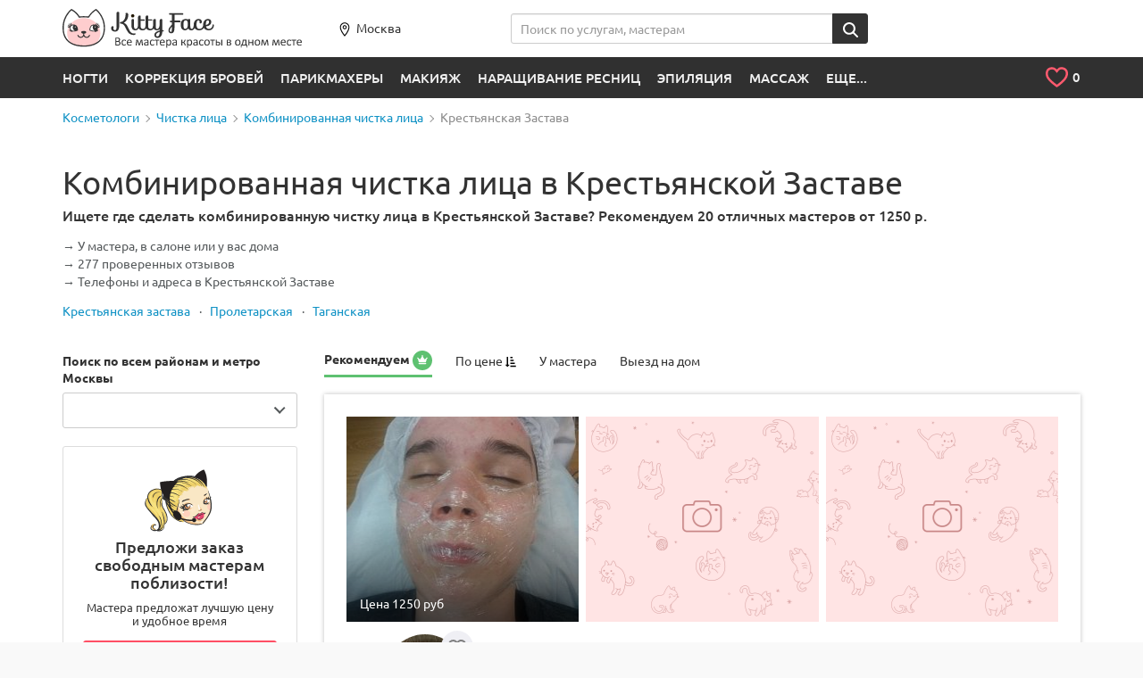

--- FILE ---
content_type: text/html; charset=UTF-8
request_url: https://kittyface.ru/mastera/master-kombinirovannoy-chistki-litsa/krestyanskaya-zastava/
body_size: 34153
content:
<!DOCTYPE html>
<html lang="ru">

<head>
    <meta name="viewport" content="user-scalable=no, width=device-width, initial-scale=1">

    <meta name="fpaaccept" content="9bd3994d-cab2-4123-ba0b-32173de788fc" />

	<link rel="shortcut icon" href="/local/templates/new/i/favicon.ico" type="image/x-icon">
	<link rel="apple-touch-icon" sizes="180x180" href="/local/templates/new/i/180_180.png">
	<link rel="apple-touch-icon" type="image/x-icon" sizes="114x114" href="/local/templates/new/i/114_114.jpg">
	<link rel="apple-touch-icon" type="image/x-icon" sizes="72x72" href="/local/templates/new/i/72_72.jpg">

	    <meta http-equiv="Content-Type" content="text/html; charset=UTF-8" />
<meta name="description" content="Комбинированная чистка лица в Крестьянской Заставе - 💋277 проверенных отзывов. ✅7 фото. ✅20 мастеров и 🏡18 клиник с 🍀лицензиями." />
<link href="/bitrix/js/main/core/css/core.css?16188362163963" type="text/css"  rel="stylesheet" />
<link href="/local/templates/new/all_styles.min.css?1618836221365473" type="text/css"  data-template-style="true"  rel="stylesheet" />
<link href="/local/templates/new/other_styles.css?16337087132471" type="text/css"  data-template-style="true"  rel="stylesheet" />
<link href="/local/components/ca/cookie.consent/templates/.default/style.css?17571543703708" type="text/css"  data-template-style="true"  rel="stylesheet" />
<script type="text/javascript">if(!window.BX)window.BX={message:function(mess){if(typeof mess=='object') for(var i in mess) BX.message[i]=mess[i]; return true;}};</script>
<script type="text/javascript">(window.BX||top.BX).message({'JS_CORE_LOADING':'Загрузка...','JS_CORE_NO_DATA':'- Нет данных -','JS_CORE_WINDOW_CLOSE':'Закрыть','JS_CORE_WINDOW_EXPAND':'Развернуть','JS_CORE_WINDOW_NARROW':'Свернуть в окно','JS_CORE_WINDOW_SAVE':'Сохранить','JS_CORE_WINDOW_CANCEL':'Отменить','JS_CORE_WINDOW_CONTINUE':'Продолжить','JS_CORE_H':'ч','JS_CORE_M':'м','JS_CORE_S':'с','JSADM_AI_HIDE_EXTRA':'Скрыть лишние','JSADM_AI_ALL_NOTIF':'Показать все','JSADM_AUTH_REQ':'Требуется авторизация!','JS_CORE_WINDOW_AUTH':'Войти','JS_CORE_IMAGE_FULL':'Полный размер'});</script>
<script type="text/javascript">(window.BX||top.BX).message({'LANGUAGE_ID':'ru','FORMAT_DATE':'DD.MM.YYYY','FORMAT_DATETIME':'DD.MM.YYYY HH:MI:SS','COOKIE_PREFIX':'BITRIX_SM','SERVER_TZ_OFFSET':'10800','SITE_ID':'s1','SITE_DIR':'/','USER_ID':'','SERVER_TIME':'1769616740','USER_TZ_OFFSET':'0','USER_TZ_AUTO':'Y','bitrix_sessid':'e822d72cd070691fcfd6e7c80fba716b'});</script>


<script type="text/javascript" src="/bitrix/js/main/core/core.js?1618836216112395"></script>
<script type="text/javascript" src="/bitrix/js/main/core/core_fx.js?161883621616538"></script>
<link rel="canonical" href="https://kittyface.ru/mastera/master-kombinirovannoy-chistki-litsa/krestyanskaya-zastava/">



<script type="text/javascript" src="/local/components/ca/cookie.consent/templates/.default/script.js?17574909616511"></script>
<script type="text/javascript" src="/local/components/ca/site.settings/templates/.default/script.js?17574912622411"></script>


                    
	    	<title>Комбинированная чистка лица в Крестьянской Заставе — цены и 🎯запись онлайн, 🏡18 косметологических клиник, 🌟277 отзывов о 😍38 мастерах и клиниках, ✅7 фото, телефоны</title>
    <!-- Yandex.Metrika counter -->
<script type="text/plain" data-cookiegdpr="analytics">
    (function(m,e,t,r,i,k,a){
        m[i]=m[i]||function(){(m[i].a=m[i].a||[]).push(arguments)};
        m[i].l=1*new Date();
        for (var j = 0; j < document.scripts.length; j++) {if (document.scripts[j].src === r) { return; }}
        k=e.createElement(t),a=e.getElementsByTagName(t)[0],k.async=1,k.src=r,a.parentNode.insertBefore(k,a)
    })(window, document,'script','https://mc.yandex.ru/metrika/tag.js?id=43045794', 'ym');

    ym(43045794, 'init', {ssr:true, clickmap:true, ecommerce:"dataLayer", accurateTrackBounce:true, trackLinks:true});
</script>
<noscript><div><img src="https://mc.yandex.ru/watch/43045794" style="position:absolute; left:-9999px;" alt="" /></div></noscript>
<!-- /Yandex.Metrika counter --></head>
<body>
		    <div class="b-layout b-layout--header-static">
		<header class="b-layout__header  b-page-header" id="page-header" >
			<div class="container b-page-header__inner">
				<div class="row">
                    <div class="col-xs-12">
						<figure id="logo">
							<a href="/">
								<img src="/local/templates/new/i/blank.gif" data-src="/local/templates/new/i/logo-header-tinified.svg" class="b-lazy visible-lg visible-md" alt="KittyFace">
								<img src="/local/templates/new/i/blank.gif" data-src="/local/templates/new/i/logo-header-mob-tinified.svg" class="b-lazy visible-sm visible-xs" alt="KittyFace">
								<img src="/local/templates/new/i/blank.gif" data-src="/local/templates/new/i/logo-header-mob-2-tinified.svg" class="b-lazy hidden-xs hidden-sm hidden-md hidden-lg" alt="KittyFace">
							</a>
						</figure>
						<div class="b-page-header__city hidden-xs">
						    							<a href="#city-select-modal" class="b-page-header__city-link" data-toggle="modal">
					            <span class="b-icon b-icon--marker"></span>Москва						    </a>
						</div>
                        <form class="b-page-header__search hidden-xs" action="/search/" method="get">
    <div class="input-group">
        <input type="text" name="q" placeholder="Поиск по услугам, мастерам" data-domain="" class="form-control js-full-autocomp" autocomplete="off" value="" id="header-search">
        <span class="input-group-btn">
            <button class="btn btn-secondary" title="Найти"><span class="b-icon b-icon--loupe"></span></button>
        </span>
    </div>
</form>                    </div>
				</div>
			</div>

            <div class="b-page-header__post">
                <div class="container">
										<div class="main-menu hmenu hidden-xs">
	<ul>
								    		        <li class="touch-focused notouch-focused">
					<a href="/mastera/nogti/">Ногти</a>
											<div class="hmenu__sm">
							<div class="container">
								<div class="hmenu__sm-cols">
																																															<div class="hmenu__sm-col">
											<ul class="hmenu__sm-inner hmenu__sm-inner--bcols">
																									<li class="hmenu__sm-item"><a href="/mastera/master-manikyura/" class="hmenu__sm-item-inner">Маникюр</a></li>
																									<li class="hmenu__sm-item"><a href="/mastera/master-pedikyura/" class="hmenu__sm-item-inner">Педикюр</a></li>
																																			</ul>
										</div>
																													<div class="hmenu__sm-col">
											<ul class="hmenu__sm-inner hmenu__sm-inner--bcols">
																									<li class="hmenu__sm-item"><a href="/mastera/master-dizayna-nogtey/" class="hmenu__sm-item-inner">Дизайн ногтей</a></li>
																									<li class="hmenu__sm-item"><a href="/mastera/master-narashchivaniya-nogtey/" class="hmenu__sm-item-inner">Наращивание ногтей</a></li>
																																			</ul>
										</div>
																													<div class="hmenu__sm-col">
											<ul class="hmenu__sm-inner hmenu__sm-inner--bcols">
																									<li class="hmenu__sm-item"><a href="/mastera/protezirovanie-nogtey/" class="hmenu__sm-item-inner">Протезирование ногтей</a></li>
																																			</ul>
										</div>
																	</div>
							</div>
						</div>
							        </li>
		    		    				    		        <li class="touch-focused notouch-focused">
					<a href="/mastera/master-korrektsii-brovey/">Коррекция бровей</a>
											<div class="hmenu__sm">
							<div class="container">
								<div class="hmenu__sm-cols">
																																															<div class="hmenu__sm-col">
											<ul class="hmenu__sm-inner hmenu__sm-inner--bcols">
																									<li class="hmenu__sm-item"><a href="/mastera/master-okrashivaniya-brovey/" class="hmenu__sm-item-inner">Окрашивание бровей</a></li>
																									<li class="hmenu__sm-item"><a href="/mastera/master-modelirovaniya-brovey/" class="hmenu__sm-item-inner">Моделирование бровей</a></li>
																									<li class="hmenu__sm-item"><a href="/mastera/master-korrektsii-brovey-klassicheskaya/" class="hmenu__sm-item-inner">Коррекция бровей классическая</a></li>
																									<li class="hmenu__sm-item"><a href="/mastera/master-laminirovaniya-brovey/" class="hmenu__sm-item-inner">Ламинирование бровей</a></li>
																																			</ul>
										</div>
																													<div class="hmenu__sm-col">
											<ul class="hmenu__sm-inner hmenu__sm-inner--bcols">
																									<li class="hmenu__sm-item"><a href="/mastera/master-korrektsii-brovey-nityu/" class="hmenu__sm-item-inner">Коррекция бровей нитью</a></li>
																									<li class="hmenu__sm-item"><a href="/mastera/master-korrektsii-brovey-voskom/" class="hmenu__sm-item-inner">Коррекция бровей воском</a></li>
																									<li class="hmenu__sm-item"><a href="/mastera/master-korrektsii-muzhskikh-brovey/" class="hmenu__sm-item-inner">Коррекция мужских бровей</a></li>
																									<li class="hmenu__sm-item"><a href="/mastera/shugaring-brovey/" class="hmenu__sm-item-inner">Шугаринг бровей</a></li>
																																			</ul>
										</div>
																													<div class="hmenu__sm-col">
											<ul class="hmenu__sm-inner hmenu__sm-inner--bcols">
																									<li class="hmenu__sm-item"><a href="/mastera/obuchenie-korrektsii-brovey/" class="hmenu__sm-item-inner">Обучение коррекции бровей</a></li>
																									<li class="hmenu__sm-item"><a href="/mastera/master-narashchivaniya-brovey/" class="hmenu__sm-item-inner">Наращивание бровей</a></li>
																																			</ul>
										</div>
																	</div>
							</div>
						</div>
							        </li>
		    		    				    		        <li class="touch-focused notouch-focused">
					<a href="/mastera/parikmakhery/">Парикмахеры</a>
											<div class="hmenu__sm">
							<div class="container">
								<div class="hmenu__sm-cols">
																																															<div class="hmenu__sm-col">
											<ul class="hmenu__sm-inner hmenu__sm-inner--bcols">
																									<li class="hmenu__sm-item"><a href="/mastera/master-prichesok/" class="hmenu__sm-item-inner">Прически</a></li>
																									<li class="hmenu__sm-item"><a href="/mastera/master-ukladki/" class="hmenu__sm-item-inner">Укладка волос</a></li>
																									<li class="hmenu__sm-item"><a href="/mastera/parikmakher/" class="hmenu__sm-item-inner">Стрижка</a></li>
																									<li class="hmenu__sm-item"><a href="/mastera/master-po-okrashivaniyu-volos/" class="hmenu__sm-item-inner">Окрашивание волос</a></li>
																									<li class="hmenu__sm-item"><a href="/mastera/master-vypryamleniya-volos/" class="hmenu__sm-item-inner">Выпрямление волос</a></li>
																																			</ul>
										</div>
																													<div class="hmenu__sm-col">
											<ul class="hmenu__sm-inner hmenu__sm-inner--bcols">
																									<li class="hmenu__sm-item"><a href="/mastera/vrach-po-lecheniyu-volos/" class="hmenu__sm-item-inner">Лечение волос</a></li>
																									<li class="hmenu__sm-item"><a href="/mastera/master-narashchivaniya-volos/" class="hmenu__sm-item-inner">Наращивание волос</a></li>
																									<li class="hmenu__sm-item"><a href="/mastera/master-laminirovaniya-volos/" class="hmenu__sm-item-inner">Ламинирование волос</a></li>
																									<li class="hmenu__sm-item"><a href="/mastera/master-khimicheskoy-zavivki-volos/" class="hmenu__sm-item-inner">Химическая завивка волос</a></li>
																									<li class="hmenu__sm-item"><a href="/mastera/obuchenie-parikmakherskomu-iskusstvu/" class="hmenu__sm-item-inner">Обучение парикмахерскому искусству</a></li>
																																			</ul>
										</div>
																													<div class="hmenu__sm-col">
											<ul class="hmenu__sm-inner hmenu__sm-inner--bcols">
																									<li class="hmenu__sm-item"><a href="/mastera/master-mytya-golovy/" class="hmenu__sm-item-inner">Мытье головы</a></li>
																									<li class="hmenu__sm-item"><a href="/mastera/parikmakher-stilist/" class="hmenu__sm-item-inner">Парикмахер стилист</a></li>
																									<li class="hmenu__sm-item"><a href="/mastera/barbery/" class="hmenu__sm-item-inner">Барберы</a></li>
																																			</ul>
										</div>
																	</div>
							</div>
						</div>
							        </li>
		    		    				    		        <li class="touch-focused notouch-focused">
					<a href="/mastera/master-makiyazha/">Макияж</a>
											<div class="hmenu__sm">
							<div class="container">
								<div class="hmenu__sm-cols">
																																															<div class="hmenu__sm-col">
											<ul class="hmenu__sm-inner hmenu__sm-inner--bcols">
																									<li class="hmenu__sm-item"><a href="/mastera/master-vechernego-makiyazha/" class="hmenu__sm-item-inner">Вечерний макияж</a></li>
																									<li class="hmenu__sm-item"><a href="/mastera/master-dnevnogo-makiyazha/" class="hmenu__sm-item-inner">Дневной макияж</a></li>
																									<li class="hmenu__sm-item"><a href="/mastera/master-makiyazha-dlya-fotosessii/" class="hmenu__sm-item-inner">Макияж для фотосессии</a></li>
																									<li class="hmenu__sm-item"><a href="/mastera/master-vozrastnogo-makiyazha/" class="hmenu__sm-item-inner">Возрастной макияж</a></li>
																									<li class="hmenu__sm-item"><a href="/mastera/master-obucheniya-makiyazhu/" class="hmenu__sm-item-inner">Обучение макияжу</a></li>
																																			</ul>
										</div>
																													<div class="hmenu__sm-col">
											<ul class="hmenu__sm-inner hmenu__sm-inner--bcols">
																									<li class="hmenu__sm-item"><a href="/mastera/master-estestvennogo-makiyazha/" class="hmenu__sm-item-inner">Естественный макияж</a></li>
																									<li class="hmenu__sm-item"><a href="/mastera/master-makiyazha-na-vypusknoy/" class="hmenu__sm-item-inner">Макияж на выпускной</a></li>
																									<li class="hmenu__sm-item"><a href="/mastera/master-smoki-ays/" class="hmenu__sm-item-inner">Смоки айс макияж</a></li>
																									<li class="hmenu__sm-item"><a href="/mastera/master-fantaziynogo-i-kreativnyy-makiyazh/" class="hmenu__sm-item-inner">Фантазийный и креативный макияж</a></li>
																									<li class="hmenu__sm-item"><a href="/mastera/master-detskogo-makiyazha/" class="hmenu__sm-item-inner">Детский макияж</a></li>
																																			</ul>
										</div>
																													<div class="hmenu__sm-col">
											<ul class="hmenu__sm-inner hmenu__sm-inner--bcols">
																									<li class="hmenu__sm-item"><a href="/mastera/master-ekspress-makiyazha/" class="hmenu__sm-item-inner">Экспресс макияж</a></li>
																									<li class="hmenu__sm-item"><a href="/mastera/master-muzhskogo-makiyazha/" class="hmenu__sm-item-inner">Мужской макияж</a></li>
																									<li class="hmenu__sm-item"><a href="/mastera/vremennye-tatu/" class="hmenu__sm-item-inner">Временные тату</a></li>
																									<li class="hmenu__sm-item"><a href="/mastera/master-klubnogo-makiyazha/" class="hmenu__sm-item-inner">Клубный макияж</a></li>
																																				    <li class="hmenu__sm-item hmenu__sm-item--more"><a href="/mastera/master-makiyazha/" class="hmenu__sm-item-inner">… показать все</a></li>
																							</ul>
										</div>
																	</div>
							</div>
						</div>
							        </li>
		    		    				    		        <li class="touch-focused notouch-focused">
					<a href="/mastera/master-narashchivaniya-resnits/">Наращивание ресниц</a>
											<div class="hmenu__sm">
							<div class="container">
								<div class="hmenu__sm-cols">
																																															<div class="hmenu__sm-col">
											<ul class="hmenu__sm-inner hmenu__sm-inner--bcols">
																									<li class="hmenu__sm-item"><a href="/mastera/master-laminirovaniya-resnits/" class="hmenu__sm-item-inner">Ламинирование ресниц</a></li>
																									<li class="hmenu__sm-item"><a href="/mastera/master-poresnichnogo-narashchivaniya-resnits/" class="hmenu__sm-item-inner">Поресничное наращивание ресниц</a></li>
																									<li class="hmenu__sm-item"><a href="/mastera/master-okrashivaniya-resnits/" class="hmenu__sm-item-inner">Окрашивание ресниц</a></li>
																									<li class="hmenu__sm-item"><a href="/mastera/master-po-snyatiyu-i-korrektsii-narashchennykh-resnits/" class="hmenu__sm-item-inner">Снятие и коррекция наращенных ресниц</a></li>
																									<li class="hmenu__sm-item"><a href="/mastera/master-po-narashchivaniyu-ugolkov-resnits/" class="hmenu__sm-item-inner">Наращивание уголков ресниц</a></li>
																																			</ul>
										</div>
																													<div class="hmenu__sm-col">
											<ul class="hmenu__sm-inner hmenu__sm-inner--bcols">
																									<li class="hmenu__sm-item"><a href="/mastera/obyemnoe-narashchivanie/" class="hmenu__sm-item-inner">Объемное наращивание</a></li>
																									<li class="hmenu__sm-item"><a href="/mastera/master-molekulyarnogo-vosstanovleniya-resnits/" class="hmenu__sm-item-inner">Молекулярное восстановление ресниц</a></li>
																									<li class="hmenu__sm-item"><a href="/mastera/master-zavivki-resnits/" class="hmenu__sm-item-inner">Завивка ресниц</a></li>
																									<li class="hmenu__sm-item"><a href="/mastera/master-po-narashchivaniyu-resnits-puchkami/" class="hmenu__sm-item-inner">Наращивание ресниц пучками</a></li>
																									<li class="hmenu__sm-item"><a href="/mastera/master-narashchivaniya-tsvetnykh-resnits/" class="hmenu__sm-item-inner">Наращивание цветных ресниц</a></li>
																																			</ul>
										</div>
																													<div class="hmenu__sm-col">
											<ul class="hmenu__sm-inner hmenu__sm-inner--bcols">
																									<li class="hmenu__sm-item"><a href="/mastera/master-po-obucheniyu-narashchivaniyu-resnits/" class="hmenu__sm-item-inner">Обучение наращиванию ресниц</a></li>
																									<li class="hmenu__sm-item"><a href="/mastera/master-dekora-resnits/" class="hmenu__sm-item-inner">Декор ресниц</a></li>
																									<li class="hmenu__sm-item"><a href="/mastera/nakladnye-resnitsy/" class="hmenu__sm-item-inner">Накладные ресницы</a></li>
																									<li class="hmenu__sm-item"><a href="/mastera/master-po-narashchivaniyu-resnits-norkoy/" class="hmenu__sm-item-inner">Наращивание ресниц норкой</a></li>
																																				    <li class="hmenu__sm-item hmenu__sm-item--more"><a href="/mastera/master-narashchivaniya-resnits/" class="hmenu__sm-item-inner">… показать все</a></li>
																							</ul>
										</div>
																	</div>
							</div>
						</div>
							        </li>
		    		    				    		        <li class="touch-focused notouch-focused">
					<a href="/mastera/master-epilyatsii/">Эпиляция</a>
											<div class="hmenu__sm">
							<div class="container">
								<div class="hmenu__sm-cols">
																																															<div class="hmenu__sm-col">
											<ul class="hmenu__sm-inner hmenu__sm-inner--bcols">
																									<li class="hmenu__sm-item"><a href="/mastera/master-epilyatsii-glubokogo-bikini/" class="hmenu__sm-item-inner">Эпиляция глубокого бикини</a></li>
																									<li class="hmenu__sm-item"><a href="/mastera/master-epilyatsii-podmyshek/" class="hmenu__sm-item-inner">Эпиляция подмышек</a></li>
																									<li class="hmenu__sm-item"><a href="/mastera/master-epilyatsii-nog/" class="hmenu__sm-item-inner">Эпиляция ног</a></li>
																									<li class="hmenu__sm-item"><a href="/mastera/master-shugaringa/" class="hmenu__sm-item-inner">Шугаринг</a></li>
																									<li class="hmenu__sm-item"><a href="/mastera/master-epilyatsii-goleni/" class="hmenu__sm-item-inner">Эпиляция голени</a></li>
																																			</ul>
										</div>
																													<div class="hmenu__sm-col">
											<ul class="hmenu__sm-inner hmenu__sm-inner--bcols">
																									<li class="hmenu__sm-item"><a href="/mastera/master-epilyatsii-ruk/" class="hmenu__sm-item-inner">Эпиляция рук</a></li>
																									<li class="hmenu__sm-item"><a href="/mastera/master-epilyatsii-klassicheskogo-bikini/" class="hmenu__sm-item-inner">Эпиляция классического бикини</a></li>
																									<li class="hmenu__sm-item"><a href="/mastera/master-epilyatsii-ruk-do-loktya/" class="hmenu__sm-item-inner">Эпиляция рук до локтя</a></li>
																									<li class="hmenu__sm-item"><a href="/mastera/master-epilyatsii-verkhney-guby/" class="hmenu__sm-item-inner">Эпиляция верхней губы</a></li>
																									<li class="hmenu__sm-item"><a href="/mastera/master-epilyatsii-bedra/" class="hmenu__sm-item-inner">Эпиляция бедра</a></li>
																																			</ul>
										</div>
																													<div class="hmenu__sm-col">
											<ul class="hmenu__sm-inner hmenu__sm-inner--bcols">
																									<li class="hmenu__sm-item"><a href="/mastera/master-epilyatsii-voskom/" class="hmenu__sm-item-inner">Эпиляция воском</a></li>
																									<li class="hmenu__sm-item"><a href="/mastera/master-epilyatsii-zhivota/" class="hmenu__sm-item-inner">Эпиляция живота</a></li>
																									<li class="hmenu__sm-item"><a href="/mastera/master-epilyatsii-yagodits/" class="hmenu__sm-item-inner">Эпиляция ягодиц</a></li>
																									<li class="hmenu__sm-item"><a href="/mastera/master-epilyatsii-na-litse/" class="hmenu__sm-item-inner">Эпиляция на лице</a></li>
																																				    <li class="hmenu__sm-item hmenu__sm-item--more"><a href="/mastera/master-epilyatsii/" class="hmenu__sm-item-inner">… показать все</a></li>
																							</ul>
										</div>
																	</div>
							</div>
						</div>
							        </li>
		    		    				    		        <li class="touch-focused notouch-focused">
					<a href="/mastera/massazhist/">Массаж</a>
											<div class="hmenu__sm">
							<div class="container">
								<div class="hmenu__sm-cols">
																																															<div class="hmenu__sm-col">
											<ul class="hmenu__sm-inner hmenu__sm-inner--bcols">
																									<li class="hmenu__sm-item"><a href="/mastera/master-klassicheskogo-massazha/" class="hmenu__sm-item-inner">Классический массаж</a></li>
																									<li class="hmenu__sm-item"><a href="/mastera/master-antitsellyulitnogo-massazha/" class="hmenu__sm-item-inner">Антицеллюлитный массаж</a></li>
																									<li class="hmenu__sm-item"><a href="/mastera/master-massazha-litsa/" class="hmenu__sm-item-inner">Массаж лица</a></li>
																									<li class="hmenu__sm-item"><a href="/mastera/master-massazha-spiny/" class="hmenu__sm-item-inner">Массаж спины</a></li>
																									<li class="hmenu__sm-item"><a href="/mastera/master-massazha-sheyno-vorotnikovoy-zony/" class="hmenu__sm-item-inner">Массаж шейно воротниковой зоны</a></li>
																																			</ul>
										</div>
																													<div class="hmenu__sm-col">
											<ul class="hmenu__sm-inner hmenu__sm-inner--bcols">
																									<li class="hmenu__sm-item"><a href="/mastera/master-limfodrenazhnogo-massazha/" class="hmenu__sm-item-inner">Лимфодренажный массаж</a></li>
																									<li class="hmenu__sm-item"><a href="/mastera/master-massazha-nog-i-stop/" class="hmenu__sm-item-inner">Массаж ног и стоп</a></li>
																									<li class="hmenu__sm-item"><a href="/mastera/master-lechebno-ozdorovitelnogo-massazha/" class="hmenu__sm-item-inner">Лечебно оздоровительный массаж</a></li>
																									<li class="hmenu__sm-item"><a href="/mastera/master-detskogo-massazha/" class="hmenu__sm-item-inner">Детский массаж</a></li>
																									<li class="hmenu__sm-item"><a href="/mastera/master-medovogo-massazha/" class="hmenu__sm-item-inner">Медовый массаж</a></li>
																																			</ul>
										</div>
																													<div class="hmenu__sm-col">
											<ul class="hmenu__sm-inner hmenu__sm-inner--bcols">
																									<li class="hmenu__sm-item"><a href="/mastera/master-banochnogo-massazha/" class="hmenu__sm-item-inner">Баночный массаж</a></li>
																									<li class="hmenu__sm-item"><a href="/mastera/master-sportivnogo-massazha/" class="hmenu__sm-item-inner">Спортивный массаж</a></li>
																									<li class="hmenu__sm-item"><a href="/mastera/master-massazha-ruk/" class="hmenu__sm-item-inner">Массаж рук</a></li>
																									<li class="hmenu__sm-item"><a href="/mastera/master-massazha-golovy/" class="hmenu__sm-item-inner">Массаж головы</a></li>
																																				    <li class="hmenu__sm-item hmenu__sm-item--more"><a href="/mastera/massazhist/" class="hmenu__sm-item-inner">… показать все</a></li>
																							</ul>
										</div>
																	</div>
							</div>
						</div>
							        </li>
		    		    				    		        		    		    				    		        		    		    				    		        		    		    				    		        		    		    				    		        		    		    				    		        		    		    				    		        		    		    				    		        		    		    				    		        		    		    				    		        		    		    				    		        		    		    				    		        		    		    				    		        		    		    				    		        		    		    				    		        		    		    				    		        		    		    				    		        		    		    				    		        		    		    				    		        		    		    				    		        		    		    				    		        		    		    				    		        		    		    				    		        		    		    				    		        		    		    				<li class="touch-focused notouch-focused">
			<a href="#">ЕЩЕ...</a>
		    <div class="hmenu__sm">
				<div class="container">
					<div class="hmenu__sm-cols">
																																<div class="hmenu__sm-col">
								<ul class="hmenu__sm-inner hmenu__sm-inner--bcols">
																			<li class="hmenu__sm-item"><a href="/mastera/vrach-allergologii/" class="hmenu__sm-item-inner">Аллергология</a></li>
																			<li class="hmenu__sm-item"><a href="/mastera/arenda-kabinetov-v-salonakh/" class="hmenu__sm-item-inner">Аренда кабинетов в салонах</a></li>
																			<li class="hmenu__sm-item"><a href="/mastera/vrach-biorevitalizatsii/" class="hmenu__sm-item-inner">Биоревитализация</a></li>
																			<li class="hmenu__sm-item"><a href="/mastera/dietolog/" class="hmenu__sm-item-inner">Диетология</a></li>
																			<li class="hmenu__sm-item"><a href="/mastera/master-dermatologii/" class="hmenu__sm-item-inner">Дерматология</a></li>
																			<li class="hmenu__sm-item"><a href="/mastera/dietolog/" class="hmenu__sm-item-inner">Диетология</a></li>
																			<li class="hmenu__sm-item"><a href="/mastera/master-zagara/" class="hmenu__sm-item-inner">Загар</a></li>
																			<li class="hmenu__sm-item"><a href="/mastera/kosmetolog/" class="hmenu__sm-item-inner">Косметологи</a></li>
																	</ul>
							</div>
																				<div class="hmenu__sm-col">
								<ul class="hmenu__sm-inner hmenu__sm-inner--bcols">
																			<li class="hmenu__sm-item"><a href="/mastera/kosmetolog/" class="hmenu__sm-item-inner">Косметологи</a></li>
																			<li class="hmenu__sm-item"><a href="/mastera/mezoterapevt/" class="hmenu__sm-item-inner">Мезотерапия</a></li>
																			<li class="hmenu__sm-item"><a href="/mastera/manualnyy-terapevt/" class="hmenu__sm-item-inner">Мануальная терапия</a></li>
																			<li class="hmenu__sm-item"><a href="/mastera/master-pilinga/" class="hmenu__sm-item-inner">Пилинг</a></li>
																			<li class="hmenu__sm-item"><a href="/mastera/vrach-plasticheskoy-khirurgii/" class="hmenu__sm-item-inner">Пластическая хирургия</a></li>
																			<li class="hmenu__sm-item"><a href="/mastera/pirsing/" class="hmenu__sm-item-inner">Пирсинг</a></li>
																			<li class="hmenu__sm-item"><a href="/mastera/poshiv-odezhdy/" class="hmenu__sm-item-inner">Пошив одежды</a></li>
																			<li class="hmenu__sm-item"><a href="/mastera/refleksoterapevt/" class="hmenu__sm-item-inner">Рефлексотерапия</a></li>
																	</ul>
							</div>
																				<div class="hmenu__sm-col">
								<ul class="hmenu__sm-inner hmenu__sm-inner--bcols">
																			<li class="hmenu__sm-item"><a href="/mastera/rukodelie/" class="hmenu__sm-item-inner">Рукоделие</a></li>
																			<li class="hmenu__sm-item"><a href="/mastera/master-spa-protsedur/" class="hmenu__sm-item-inner">Спа процедуры</a></li>
																			<li class="hmenu__sm-item"><a href="/mastera/stilist/" class="hmenu__sm-item-inner">Стилист имиджмейкер</a></li>
																			<li class="hmenu__sm-item"><a href="/mastera/svadebnyy-stilist/" class="hmenu__sm-item-inner">Свадебный стилист</a></li>
																			<li class="hmenu__sm-item"><a href="/mastera/master-tatuazha/" class="hmenu__sm-item-inner">Татуаж</a></li>
																			<li class="hmenu__sm-item"><a href="/mastera/trikholog/" class="hmenu__sm-item-inner">Трихология</a></li>
																			<li class="hmenu__sm-item"><a href="/mastera/tatuirovki/" class="hmenu__sm-item-inner">Татуировки</a></li>
																			<li class="hmenu__sm-item"><a href="/mastera/fotograf/" class="hmenu__sm-item-inner">Фотограф</a></li>
																	</ul>
							</div>
											</div>
				</div>
			</div>
		</li>
	</ul>
</div>
<div style="height: 0; width: 0; position: absolute; top: -99999px; left: 0; visibility: hidden;"><svg xmlns="http://www.w3.org/2000/svg" xmlns:xlink="http://www.w3.org/1999/xlink"><symbol viewBox="2.8 -2 7.7 13.3" id="icon-chevron-left" xmlns="http://www.w3.org/2000/svg"><path d="M10.2 9.5c.4.4.4 1 0 1.4-.4.4-1 .4-1.4 0L3.1 5.3c-.4-.4-.4-1 0-1.4l5.6-5.6c.4-.4 1-.4 1.4 0 .4.4.4 1 0 1.4L5.2 4.6l5 4.9z"/></symbol></svg></div>                    <ul id="top_tools">
    <li>
        <div class="b-page-header__my-fav dropdown dropdown-cart">
            <div class="b-page-header__my-fav-link dropdown-toggle">
                <span class="b-icon b-icon--heart-empty"></span>
                <span class="b-page-header__my-fav-link-num"><i id="fcnt" data-count="0">0</i></span>
            </div>
            <ul class="dropdown-menu hidden" id="cart_items">
                                <li class="js-noreplace">
                </li>
            </ul>
        </div>
    </li>
</ul>
					                </div>
            </div>
		</header>
		            <!-- dynamic content -->
			<div id="position" class="b-layout__breadcrumbs b-breadcrumbs">
				<div class="container">
					<ul class="b-breadcrumbs__list" itemscope itemtype="http://schema.org/BreadcrumbList" ><li itemprop="itemListElement" itemscope itemtype="http://schema.org/ListItem"><a itemprop="item" href="/mastera/kosmetolog/"><span itemprop="name">Косметологи</span></a><meta itemprop="position" content="1"></li><li itemprop="itemListElement" itemscope itemtype="http://schema.org/ListItem"><a itemprop="item" href="/mastera/master-chistki-litsa/"><span itemprop="name">Чистка лица</span></a><meta itemprop="position" content="2"></li><li itemprop="itemListElement" itemscope itemtype="http://schema.org/ListItem"><a itemprop="item" href="/mastera/master-kombinirovannoy-chistki-litsa/"><span itemprop="name">Комбинированная чистка лица</span></a><meta itemprop="position" content="3"></li><li><span><span>Крестьянская Застава</span></span</li></ul>				</div>
			</div>
            <!-- dynamic content end -->
		<main class="b-layout__content mod_m" itemscope itemtype="http://schema.org/Service">
<meta itemprop="name" content="Комбинированная чистка лица в Крестьянской Заставе" />
<section itemprop="hasOfferCatalog" itemscope itemtype="http://schema.org/OfferCatalog">

    <div class="b-main-header hidden-xs">
      <div class="container">
          <h1 class="b-main-header__title">Комбинированная чистка лица в Крестьянской Заставе</h1>
              <h2 class="b-main-header__subtitle">
				Ищете где сделать комбинированную чистку лица в Крестьянской Заставе? Рекомендуем 20 отличных мастеров от 1250 р.    </h2>
    <ul class="b-main-header__descr">
		<li>У мастера, в салоне или у вас дома</li>
		            <li>277 проверенных отзывов</li>
        		<li>Телефоны и адреса в Крестьянской Заставе</li>
    </ul>
    		<div class="b-main-header__links hidden-xs">
                        <a href="/mastera/master-kombinirovannoy-chistki-litsa/krestyanskaya-zastava/">Крестьянская застава</a>
                    <a href="/mastera/master-kombinirovannoy-chistki-litsa/proletarskaya/">Пролетарская</a>
                    <a href="/mastera/master-kombinirovannoy-chistki-litsa/taganskaya/">Таганская</a>
            </div>          </div>
    </div>

    <div  class="b-catalog  container">
        <div class="row">

            <nav class="col-md-3">

				<div class="b-catalog__filter b-catalog__filter--mobile-popover mfilter js-mfilter">
					<div class="mfilter-scroll">
						<div class="h3 hidden-xs">Поиск по всем районам и метро Москвы</div>
						<div class="h3 mfilter-title visible-xs">Фильтр</div>
						<div class="mfilter-top-part visible-xs">
															<div class="form-group">
									<div class="mfilter-label">Цена</div>
									<div>
										<div class="form-control-prefix">от</div>
										<input class="form-control form-control--width-auto" type="number" name="min_price" value="">
										<div class="form-control-prefix">до</div>
										<input class="form-control form-control--width-auto" type="number" name="max_price" value="">
									</div>
								</div>
														<div class="mfilter-label">Метро/район</div>
						</div>
												<div class="styled-select-filters b-catalog__subfilter-item--place">
							<select data-base-url="/" data-section-url="mastera/master-kombinirovannoy-chistki-litsa/" name="main-place" class="dropdown-menu search-area" data-json="/ajax/locations.php?domain=&section=1312" data-val="subway_krestyanskaya-zastava" id="js-loc-select">
							</select>
						</div>

						<div class="mfilter-bottom-part visible-xs">
							<div class="mfilter-label">У кого</div>
							<div class="form-check">
							    <input checked class="form-check-input" type="radio" name="location" id="location-default" value="">
							    <label class="form-check-label" for="location-default">
							        Не важно
							    </label>
							</div>
							<div class="form-check">
							    <input  class="form-check-input" type="radio" name="location" id="location-in_master" value="in_master">
							    <label class="form-check-label" for="location-in_master">
							        У мастера
							    </label>
							</div>
							<div class="form-check">
							    <input  class="form-check-input" type="radio" name="location" id="location-leave" value="leave">
							    <label class="form-check-label" for="location-leave">
							        У меня
							    </label>
							</div>

							<div class="mfilter-actions">
							    <button type="button" id="js-set-catalog-filter" class="btn btn-primary">Показать результаты</button>
							</div>
						</div>
					</div>
					<div class="mfilter-close visible-xs js-hide-mfilter">&times;</div>
				</div>
                <div class="js-sticky-side">
                  <div class="b-catalog__support">
                                            <div class="b-catalog__support-title">Предложи заказ свободным мастерам поблизости!</div>
                                                <div class="b-catalog__support-desc">Мастера предложат лучшую цену и удобное время</div>
                                            <a rel="nofollow" class="btn btn-primary btn-lg btn-block js-ya-direct-goal" href="#" onclick="window.open('ht'+'tp'+'s:'+'//'+'ca'+'ke'+'.r'+'ul'+'ea'+'dc'+'li'+'ck'+'.r'+'u/'+'go'+'/4'+'0f'+'86'+'08'+'1a'+'bc'+'ab'+'c3'+'1?'+'dl'+'=h'+'tt'+'ps'+':/'+'/p'+'ro'+'fi'+'.r'+'u/'+'kr'+'as'+'ot'+'a/'+'ko'+'mb'+'in'+'ir'+'ov'+'an'+'na'+'ya'+'-c'+'hi'+'st'+'ka'+'-l'+'ic'+'a/'+'?s'+'ea'+'ml'+'es'+'s='+'1&'+'ta'+'bN'+'am'+'e='+'OR'+'DE'+'R&'+'su'+'b1'+'=k'+'it'+'ty'+'fa'+'ce', '_blank')">Заказать</a>
                  </div>
                </div>
            </nav>

            <div class="col-md-9">
				                    <div class="b-sorter-tabs hidden-xs">
	<div class="b-sorter-tabs__title visible-xs">Сортировать:</div>
	<a href="/mastera/master-kombinirovannoy-chistki-litsa/krestyanskaya-zastava/" class="b-sorter-tabs__item active">
	    Рекомендуем <span class="b-icon b-icon--crown"></span>
	</a>
					<a href="/mastera/master-kombinirovannoy-chistki-litsa/krestyanskaya-zastava/?sort=price&order=asc" class="b-sorter-tabs__item ">
		  По цене <span class="b-icon b-icon--sort"></span>
		</a>
		<a href="/mastera/master-kombinirovannoy-chistki-litsa/krestyanskaya-zastava/?location=in_master" class="b-sorter-tabs__item ">У мастера</a>
	<a href="/mastera/master-kombinirovannoy-chistki-litsa/krestyanskaya-zastava/?location=leave" class="b-sorter-tabs__item ">Выезд на дом</a>   
</div>
<div class="visible-xs">
	<div class="mfilters">
		<div class="mfilters__col">
			<div class="msort">
				<select name="sort">
					<option value="" selected="selected">Популярные</option>
											<option value="asc" >По цене ↑</option>
						<option value="desc" >По цене ↓</option>
									</select>
			</div>
		</div>
		<div class="mfilters__col">
			<a href="#" class="mfilter-link js-show-mfilter">Фильтры</a>
		</div>
	</div>
</div>
    	<div class="b-catalog-item mod_m" itemprop="itemListElement" itemscope itemtype="http://schema.org/Product">
				<meta itemprop="name" content="Цымбалова Нина Викторовна" />
		<meta itemprop="image" content="https://pic0.kittyface.ru/upload/resize_cache/iblock/ffd/90_90_2/ffdeb5fa2295f0cc8c140b50f5c0635e.jpg" />
		<a itemprop="url" href="https://kittyface.ru/master/tsymbalova-nina-viktorovna/"></a>
				<meta itemprop="description" content="Косметолог Цымбалова Нина Викторовна" />
		<div class="" itemprop="offers" itemscope itemtype="http://schema.org/Offer">
			<meta itemprop="price" content="1250" />
			<meta itemprop="priceCurrency" content="RUB" />
			<meta itemprop="availability" content="http://schema.org/InStock" />
		</div>
                    <div class="b-catalog-item__gallery">
                <div class="b-micro-gallery">
                    <div class="b-micro-gallery__inner">
                                                        <a title="Комбинированная чистка лица: фото 1. Автор Цымбалова Нина Викторовна." href="https://pic1.kittyface.ru/upload/iblock/db8/db8e7faf3bb7bf9100673c5f4f5fd997.jpg" class="b-micro-gallery__item loading" data-fancybox="1618954" data-imgsrc="https://pic1.kittyface.ru/upload/resize_cache/iblock/db8/261_230_2/db8e7faf3bb7bf9100673c5f4f5fd997.jpg"  data-caption="<span><b>Работа мастера:</b> Цымбаловой Нины Викторовны</span> <b>Комбинированная чистка лица - 1250 руб</b><br />">
						                                                    <span class="b-micro-gallery__item-text">Цена 1250 руб</span>
                                    						        </a>
                                                                <a class="b-micro-gallery__item"></a>
                                                                <a class="b-micro-gallery__item"></a>
                                                    </div>
                </div>
            </div>

            <div class="b-catalog-item__gallery-sm">
                <div class="b-micro-gallery">
                    <div class="b-micro-gallery__inner">
                        												    						                                <a title="Комбинированная чистка лица: фото 1. Автор Цымбалова Нина Викторовна." href="https://pic1.kittyface.ru/upload/iblock/db8/db8e7faf3bb7bf9100673c5f4f5fd997.jpg"  class="b-micro-gallery__item loading" data-fancybox="1618954_sm" data-imgsrc="https://pic1.kittyface.ru/upload/resize_cache/iblock/db8/425_400_2/db8e7faf3bb7bf9100673c5f4f5fd997.jpg" data-caption="Комбинированная чистка лица - 1250 руб<br />Мастер: Цымбалова Нина Викторовна">
                            </a>
                                            </div>
					                        <span class="b-micro-gallery__item-text">Цена 1250 руб</span>
                                    </div>
            </div>
        
		<div class="b-catalog-item__row row">

            <div class="col-xs-6 col-sm-3">
                <div class="b-catalog-item__avatar-wrapper">
                    <div class="b-fav b-fav_m">
                        <div class="b-fav__link js-favorite " data-active-class="b-fav__link--active" data-id="1618954">
                                                            <span class="js-icon b-icon b-icon--heart-empty"></span>
                                                    </div>
                    </div>

					<div class="b-catalog-item__avatar">
						<img class="b-lazy" src="/local/templates/new/i/blank.gif" data-src="https://pic0.kittyface.ru/upload/resize_cache/iblock/ffd/90_90_2/ffdeb5fa2295f0cc8c140b50f5c0635e.jpg" alt="Косметолог Цымбалова Нина Викторовна">
					</div>

                                            <div class="b-catalog-item__txt">рейтинг</div>
					    <div class="b-rate">
                            <span class="b-rate__stars">
                                                                                                            <span class="b-rate__star"><span class="b-icon b-icon--star"></span></span>
                                                                                                                                                <span class="b-rate__star"><span class="b-icon b-icon--star"></span></span>
                                                                                                                                                <span class="b-rate__star"><span class="b-icon b-icon--star"></span></span>
                                                                                                                                                <span class="b-rate__star"><span class="b-icon b-icon--star"></span></span>
                                                                                                                                                                                            <span class="b-rate__star"><span class="b-icon b-icon--star-empty"></span></span>
                                                                                                                                        </span>
                        </div>
					    <div class="b-catalog-item__txt hidden-xs">
                            <a href="/master/tsymbalova-nina-viktorovna/#master-reviews" class="b-catalog-item__txt-lnk">9 отзывов</a>
                        </div>
                        <div class="b-catalog-item__txt visible-xs">9 отзывов</div>
                    										    <div class="b-catalog-item__txt b-label b-label--distance">Лучший мастер 1</div>
					                </div>
                <ul class="b-catalog-item__features hidden-xs">
                                            <li>
                            <span class="b-icon b-icon--heart"></span>
                            1 человек добавил мастера в избранное
                        </li>
                                    </ul>
            </div>
            <div class="col-xs-6 col-sm-9 b-catalog-item__main-info b-catalog-item__main-info_h">
                <div class="b-catalog-item__info-text">
                    <div class="b-catalog-item__name">
                        <a href="/master/tsymbalova-nina-viktorovna/">Цымбалова Нина Викторовна</a>
                                                    <span>Косметолог</span>
                                            </div>
                                    </div>

                <div class="b-catalog-item__btns row visible-xs">
                                        <div class="col-xs-6">
						                            						        <a rel="nofollow" class="btn btn-primary btn-lg btn-block js-master-online js-ya-direct-goal" href="#" onclick="window.open('ht'+'tp'+'s:'+'//'+'ca'+'ke'+'.r'+'ul'+'ea'+'dc'+'li'+'ck'+'.r'+'u/'+'go'+'/4'+'0f'+'86'+'08'+'1a'+'bc'+'ab'+'c3'+'1?'+'dl'+'=h'+'tt'+'ps'+':/'+'/p'+'ro'+'fi'+'.r'+'u/'+'kr'+'as'+'ot'+'a/'+'ko'+'mb'+'in'+'ir'+'ov'+'an'+'na'+'ya'+'-c'+'hi'+'st'+'ka'+'-l'+'ic'+'a/'+'?s'+'ea'+'ml'+'es'+'s='+'1&'+'ta'+'bN'+'am'+'e='+'OR'+'DE'+'R&'+'su'+'b1'+'=k'+'it'+'ty'+'fa'+'ce', '_blank')">Записаться онлайн</a>
						    						
                                                                                    <small class="small-post">Выезд на дом +500 руб.</small>
                                                                        </div>
                                    </div>

            </div>

            <div class="col-xs-12 col-sm-9 b-catalog-item__main-info pull-right">

                <div class="b-catalog-item__btns row hidden-xs">
                                        <div class="col-sm-5 col-lg-4">
						                                                            <a rel="nofollow" class="js-well-btn btn btn-primary btn-lg js-ya-direct-goal" href="#" onclick="window.open('ht'+'tp'+'s:'+'//'+'ca'+'ke'+'.r'+'ul'+'ea'+'dc'+'li'+'ck'+'.r'+'u/'+'go'+'/4'+'0f'+'86'+'08'+'1a'+'bc'+'ab'+'c3'+'1?'+'dl'+'=h'+'tt'+'ps'+':/'+'/p'+'ro'+'fi'+'.r'+'u/'+'kr'+'as'+'ot'+'a/'+'ko'+'mb'+'in'+'ir'+'ov'+'an'+'na'+'ya'+'-c'+'hi'+'st'+'ka'+'-l'+'ic'+'a/'+'?s'+'ea'+'ml'+'es'+'s='+'1&'+'ta'+'bN'+'am'+'e='+'OR'+'DE'+'R&'+'su'+'b1'+'=k'+'it'+'ty'+'fa'+'ce', '_blank')">Записаться онлайн</a>
                            																											<small class="small-post">Выезд на дом +500 руб.</small>
													                    </div>
                </div>

                <p>Реклама. Информация о рекламодателе по ссылке в кнопке.</p>

                                    <div class="b-catalog-item__prices">
                                                    <div class="b-map-list">
                                									<div class="b-map-list__item visible-cat-sm">
										<div class="b-map-list__item_left">
											Комбинированная чистка лица										</div>
										<div class="b-map-list__item_right">
											<span>1250 руб</span>
										</div>
									</div>
									                            </div>
                        						                            <div class="b-catalog-item__actions">
                                <div class="b-action">
                                    <div class="b-action__value">Скидка 50%</div>
                                                                            <div class="b-action__txt">На депиляцию третьей зоны.</div>
                                                                    </div>
                            </div>
                                            </div>
                                                    <div class="b-catalog-item__reviews">
						<div class="b-catalog-item__subtitle show">Отзывы</div>
                        						                            						                                        <div class="b-review">
                                    <div class="b-review__header">
                                        <div>
											<div class="h4 b-review__username"><b>Маргарита</b> написала <time datetime="2019-09-04">04.09.2019</time>:</div>
                                            <div class="b-rate  b-rate--inline  b-rate--sm">
                                                <span class="b-rate__stars">
                                                                                                                                                                        <span class="b-rate__star"><span class="b-icon b-icon--star"></span></span>
                                                                                                                                                                                                                                <span class="b-rate__star"><span class="b-icon b-icon--star"></span></span>
                                                                                                                                                                                                                                <span class="b-rate__star"><span class="b-icon b-icon--star"></span></span>
                                                                                                                                                                                                                                <span class="b-rate__star"><span class="b-icon b-icon--star"></span></span>
                                                                                                                                                                                                                                <span class="b-rate__star"><span class="b-icon b-icon--star"></span></span>
                                                                                                                                                            </span>
                                                <span class="b-rate__txt">Очень понравилось!</span>
                                            </div>
                                        </div>
                                    </div>
                                    <div class="b-review__content">
                                        <p>Понравилась тщательная и кропотливая работа Нины Викторовны. Порадовало трепетное отношение!</p>
                                    </div>
                                </div>
                                                                        </div>
                                                                    <div class="b-location ">
                                                <div class="row">
                                                                                                                                                            <div class="col-xs-12 ">
                                                                                    <div class="b-catalog-item__sub-subtitle">Принимает на дому</div>
                                                                                <div class="b-catalog-item__loc-txt">
                                                                                                                                        Москва,                                                 <span class="b-location__metro">
                                                                                                            <span class="b-metro"><span class="station-circle" style="background:#b4d62e;"></span> Крестьянская Застава</span>
                                                                                                    </span>
                                                <br/>
                                                                                    </div>
                                    </div>
                                                                                    </div>
                    </div>
                								            </div>
        </div>
	</div>
    	<div class="b-catalog-item mod_m" itemprop="itemListElement" itemscope itemtype="http://schema.org/Product">
				<meta itemprop="name" content="Салон красоты КНЯЖНА" />
		<meta itemprop="image" content="https://pic1.kittyface.ru/upload/resize_cache/iblock/5f9/90_90_2/5f90280c90144f96b55a2f24d4286399.jpg" />
		<a itemprop="url" href="https://kittyface.ru/master/salon-krasoty-knyazhna-na-sudostroitelnoy-ulitse/"></a>
				<meta itemprop="description" content="Косметолог Салон красоты КНЯЖНА" />
		<div class="" itemprop="offers" itemscope itemtype="http://schema.org/Offer">
			<meta itemprop="price" content="0" />
			<meta itemprop="priceCurrency" content="RUB" />
			<meta itemprop="availability" content="http://schema.org/InStock" />
		</div>
                    <div class="b-catalog-item__gallery">
                <div class="b-micro-gallery">
                    <div class="b-micro-gallery__inner">
                                                        <a title=": фото 1. Автор Салон красоты КНЯЖНА." href="https://pic0.kittyface.ru/upload/iblock/1db/1db2c00bccda00ca7810164643c51eb4.jpg" class="b-micro-gallery__item loading" data-fancybox="2487154" data-imgsrc="https://pic1.kittyface.ru/upload/resize_cache/iblock/1db/261_230_2/1db2c00bccda00ca7810164643c51eb4.jpg"  data-caption="<span><b>Работа мастера:</b> Салона красоты КНЯЖНА</span> ">
						            						        </a>
                                                                <a title=": фото 2. Автор Салон красоты КНЯЖНА." href="https://pic0.kittyface.ru/upload/iblock/e41/e41dc1d9266197d725f5c69ad080985b.jpg" class="b-micro-gallery__item loading" data-fancybox="2487154" data-imgsrc="https://pic0.kittyface.ru/upload/resize_cache/iblock/e41/261_230_2/e41dc1d9266197d725f5c69ad080985b.jpg"  data-caption="<span><b>Работа мастера:</b> Салона красоты КНЯЖНА</span> ">
						            						        </a>
                                                                <a title=": фото 3. Автор Салон красоты КНЯЖНА." href="https://pic1.kittyface.ru/upload/iblock/99c/99c92a10e67caaa7ce3496d138d8cc26.jpg" class="b-micro-gallery__item loading" data-fancybox="2487154" data-imgsrc="https://pic0.kittyface.ru/upload/resize_cache/iblock/99c/261_230_2/99c92a10e67caaa7ce3496d138d8cc26.jpg"  data-caption="<span><b>Работа мастера:</b> Салона красоты КНЯЖНА</span> ">
						            						        </a>
                                                    </div>
                </div>
            </div>

            <div class="b-catalog-item__gallery-sm">
                <div class="b-micro-gallery">
                    <div class="b-micro-gallery__inner">
                        												    						                                <a title=": фото 1. Автор Салон красоты КНЯЖНА." href="https://pic0.kittyface.ru/upload/iblock/1db/1db2c00bccda00ca7810164643c51eb4.jpg"  class="b-micro-gallery__item loading" data-fancybox="2487154_sm" data-imgsrc="https://pic1.kittyface.ru/upload/resize_cache/iblock/1db/425_400_2/1db2c00bccda00ca7810164643c51eb4.jpg" data-caption="">
                            </a>
                        						    						                                <a title=": фото 2. Автор Салон красоты КНЯЖНА." href="https://pic0.kittyface.ru/upload/iblock/e41/e41dc1d9266197d725f5c69ad080985b.jpg"  class="b-micro-gallery__item loading" data-fancybox="2487154_sm" data-imgsrc="https://pic0.kittyface.ru/upload/resize_cache/iblock/e41/425_400_2/e41dc1d9266197d725f5c69ad080985b.jpg" data-caption="">
                            </a>
                        						    						                                <a title=": фото 3. Автор Салон красоты КНЯЖНА." href="https://pic1.kittyface.ru/upload/iblock/99c/99c92a10e67caaa7ce3496d138d8cc26.jpg"  class="b-micro-gallery__item loading" data-fancybox="2487154_sm" data-imgsrc="https://pic0.kittyface.ru/upload/resize_cache/iblock/99c/425_400_2/99c92a10e67caaa7ce3496d138d8cc26.jpg" data-caption="">
                            </a>
                                            </div>
					                </div>
            </div>
        
		<div class="b-catalog-item__row row">

            <div class="col-xs-6 col-sm-3">
                <div class="b-catalog-item__avatar-wrapper">
                    <div class="b-fav b-fav_m">
                        <div class="b-fav__link js-favorite " data-active-class="b-fav__link--active" data-id="2487154">
                                                            <span class="js-icon b-icon b-icon--heart-empty"></span>
                                                    </div>
                    </div>

					<div class="b-catalog-item__avatar">
						<img class="b-lazy" src="/local/templates/new/i/blank.gif" data-src="https://pic1.kittyface.ru/upload/resize_cache/iblock/5f9/90_90_2/5f90280c90144f96b55a2f24d4286399.jpg" alt="Косметолог Салон красоты КНЯЖНА на Судостроительной улице">
					</div>

                    										    <div class="b-catalog-item__txt b-label b-label--distance">Лучший мастер 2</div>
					                </div>
                <ul class="b-catalog-item__features hidden-xs">
                                    </ul>
            </div>
            <div class="col-xs-6 col-sm-9 b-catalog-item__main-info b-catalog-item__main-info_h">
                <div class="b-catalog-item__info-text">
                    <div class="b-catalog-item__name">
                        <a href="/master/salon-krasoty-knyazhna-na-sudostroitelnoy-ulitse/">Салон красоты КНЯЖНА</a>
                                            </div>
                                    </div>

                <div class="b-catalog-item__btns row visible-xs">
                                        <div class="col-xs-6">
						                                                            <a href="tel:79035448053" class="btn btn-primary btn-block btn-lg">+7 (903) 544-80-53 </a>
                            						
                                            </div>
                                    </div>

            </div>

            <div class="col-xs-12 col-sm-9 b-catalog-item__main-info pull-right">

                <div class="b-catalog-item__btns row hidden-xs">
                                        <div class="col-sm-5 col-lg-4">
						                                                            <a href="tel:79035448053" class="btn btn-primary btn-block btn-lg">+7 (903) 544-80-53 </a>
                            												                    </div>
                </div>

                <p>Реклама. Информация о рекламодателе по ссылке в кнопке.</p>

                                    <div class="b-catalog-item__prices">
                        <div class="b-map-list">
                            <div class="b-map-list__item">
                                <div class="b-map-list__item_left">
                                    Комбинированная чистка лица                                </div>
                                <div class="b-map-list__item_right">
                                    <span>цена после консультации</span>
                                </div>
                            </div>
                        </div>
                    </div>
                                                                    <div class="b-location">
                        <div class="row">
                            <div class="col-xs-12">
                                                                    <span class="b-location__metro">
                                            <span class="b-metro">
                                                <span class="station-circle" style="background:#b4d62e;"></span>
                                                Располагается на метро Крестьянская Застава                                            </span>
                                    </span>
                                                            </div>
                        </div>
                    </div>
                                								            </div>
        </div>
	</div>
    	<div class="b-catalog-item mod_m" itemprop="itemListElement" itemscope itemtype="http://schema.org/Product">
				<meta itemprop="name" content="Атланова Марина Владимировна" />
		<meta itemprop="image" content="https://pic0.kittyface.ru/upload/resize_cache/iblock/98c/90_90_2/98c89d7c97717b56fafed9c74d2eecad.jpg" />
		<a itemprop="url" href="https://kittyface.ru/master/atlanova-marina-vladimirovna/"></a>
				<meta itemprop="description" content="Косметолог Атланова Марина Владимировна" />
		<div class="" itemprop="offers" itemscope itemtype="http://schema.org/Offer">
			<meta itemprop="price" content="0" />
			<meta itemprop="priceCurrency" content="RUB" />
			<meta itemprop="availability" content="http://schema.org/InStock" />
		</div>
        
		<div class="b-catalog-item__row row">

            <div class="col-xs-6 col-sm-3">
                <div class="b-catalog-item__avatar-wrapper">
                    <div class="b-fav b-fav_m">
                        <div class="b-fav__link js-favorite " data-active-class="b-fav__link--active" data-id="1908011">
                                                            <span class="js-icon b-icon b-icon--heart-empty"></span>
                                                    </div>
                    </div>

					<div class="b-catalog-item__avatar">
						<img class="b-lazy" src="/local/templates/new/i/blank.gif" data-src="https://pic0.kittyface.ru/upload/resize_cache/iblock/98c/90_90_2/98c89d7c97717b56fafed9c74d2eecad.jpg" alt="Косметолог Атланова Марина Владимировна">
					</div>

                                            <div class="b-catalog-item__txt">рейтинг</div>
					    <div class="b-rate">
                            <span class="b-rate__stars">
                                                                                                            <span class="b-rate__star"><span class="b-icon b-icon--star"></span></span>
                                                                                                                                                <span class="b-rate__star"><span class="b-icon b-icon--star"></span></span>
                                                                                                                                                <span class="b-rate__star"><span class="b-icon b-icon--star"></span></span>
                                                                                                                                                <span class="b-rate__star"><span class="b-icon b-icon--star"></span></span>
                                                                                                                                                                                            <span class="b-rate__star"><span class="b-icon b-icon--star-semi"></span></span>
                                                                                                                                        </span>
                        </div>
					    <div class="b-catalog-item__txt hidden-xs">
                            <a href="/master/atlanova-marina-vladimirovna/#master-reviews" class="b-catalog-item__txt-lnk">7 отзывов</a>
                        </div>
                        <div class="b-catalog-item__txt visible-xs">7 отзывов</div>
                    										    <div class="b-catalog-item__txt b-label b-label--distance">Лучший мастер 3</div>
					                </div>
                <ul class="b-catalog-item__features hidden-xs">
                                    </ul>
            </div>
            <div class="col-xs-6 col-sm-9 b-catalog-item__main-info b-catalog-item__main-info_h">
                <div class="b-catalog-item__info-text">
                    <div class="b-catalog-item__name">
                        <a href="/master/atlanova-marina-vladimirovna/">Атланова Марина Владимировна</a>
                                                    <span>Косметолог</span>
                                            </div>
                                    </div>

                <div class="b-catalog-item__btns row visible-xs">
                                        <div class="col-xs-6">
						                            						        <a rel="nofollow" class="btn btn-primary btn-lg btn-block js-master-online js-ya-direct-goal" href="#" onclick="window.open('ht'+'tp'+'s:'+'//'+'ca'+'ke'+'.r'+'ul'+'ea'+'dc'+'li'+'ck'+'.r'+'u/'+'go'+'/4'+'0f'+'86'+'08'+'1a'+'bc'+'ab'+'c3'+'1?'+'dl'+'=h'+'tt'+'ps'+':/'+'/p'+'ro'+'fi'+'.r'+'u/'+'kr'+'as'+'ot'+'a/'+'ko'+'mb'+'in'+'ir'+'ov'+'an'+'na'+'ya'+'-c'+'hi'+'st'+'ka'+'-l'+'ic'+'a/'+'?s'+'ea'+'ml'+'es'+'s='+'1&'+'ta'+'bN'+'am'+'e='+'OR'+'DE'+'R&'+'su'+'b1'+'=k'+'it'+'ty'+'fa'+'ce', '_blank')">Записаться онлайн</a>
						    						
                                                                                                </div>
                                    </div>

            </div>

            <div class="col-xs-12 col-sm-9 b-catalog-item__main-info pull-right">

                <div class="b-catalog-item__btns row hidden-xs">
                                        <div class="col-sm-5 col-lg-4">
						                                                            <a rel="nofollow" class="js-well-btn btn btn-primary btn-lg js-ya-direct-goal" href="#" onclick="window.open('ht'+'tp'+'s:'+'//'+'ca'+'ke'+'.r'+'ul'+'ea'+'dc'+'li'+'ck'+'.r'+'u/'+'go'+'/4'+'0f'+'86'+'08'+'1a'+'bc'+'ab'+'c3'+'1?'+'dl'+'=h'+'tt'+'ps'+':/'+'/p'+'ro'+'fi'+'.r'+'u/'+'kr'+'as'+'ot'+'a/'+'ko'+'mb'+'in'+'ir'+'ov'+'an'+'na'+'ya'+'-c'+'hi'+'st'+'ka'+'-l'+'ic'+'a/'+'?s'+'ea'+'ml'+'es'+'s='+'1&'+'ta'+'bN'+'am'+'e='+'OR'+'DE'+'R&'+'su'+'b1'+'=k'+'it'+'ty'+'fa'+'ce', '_blank')">Записаться онлайн</a>
                            																									                    </div>
                </div>

                <p>Реклама. Информация о рекламодателе по ссылке в кнопке.</p>

                                    <div class="b-catalog-item__prices">
                                                    <div class="b-map-list">
                                									<div class="b-map-list__item visible-cat-sm">
										<div class="b-map-list__item_left">
											Комбинированная чистка лица										</div>
										<div class="b-map-list__item_right">
											<span>цена после консультации</span>
										</div>
									</div>
									                            </div>
                        						                    </div>
                                                    <div class="b-catalog-item__reviews">
						<div class="b-catalog-item__subtitle show">Отзывы</div>
                        						                            						                                        <div class="b-review">
                                    <div class="b-review__header">
                                        <div>
											<div class="h4 b-review__username"><b>Eлена</b> написала <time datetime="2019-12-24">24.12.2019</time>:</div>
                                            <div class="b-rate  b-rate--inline  b-rate--sm">
                                                <span class="b-rate__stars">
                                                                                                                                                                        <span class="b-rate__star"><span class="b-icon b-icon--star"></span></span>
                                                                                                                                                                                                                                <span class="b-rate__star"><span class="b-icon b-icon--star"></span></span>
                                                                                                                                                                                                                                <span class="b-rate__star"><span class="b-icon b-icon--star"></span></span>
                                                                                                                                                                                                                                <span class="b-rate__star"><span class="b-icon b-icon--star"></span></span>
                                                                                                                                                                                                                                <span class="b-rate__star"><span class="b-icon b-icon--star-empty"></span></span>
                                                                                                                                                            </span>
                                                <span class="b-rate__txt">Понравилось</span>
                                            </div>
                                        </div>
                                    </div>
                                    <div class="b-review__content">
                                        <p>Мастер Марина,работала профессионально,после процедуры контурной пластики почти не видно было проколов,все аккуратно и заметен результат сразу. По стоимости все как договаривались. Губками очень довольна, выглядят очень круто!</p>
                                    </div>
                                </div>
                                                                        </div>
                                                                    <div class="b-location ">
                                                <div class="row">
                                                                                                                                                            <div class="col-xs-12 ">
                                                                                    <div class="b-catalog-item__sub-subtitle">Принимает на дому</div>
                                                                                <div class="b-catalog-item__loc-txt">
                                                                                                                                        Москва,                                                 <span class="b-location__metro">
                                                                                                            <span class="b-metro"><span class="station-circle" style="background:#b4d62e;"></span> Крестьянская Застава</span>
                                                                                                    </span>
                                                <br/>
                                                                                    </div>
                                    </div>
                                                                                    </div>
                    </div>
                								            </div>
        </div>
	</div>
    	<div class="b-catalog-item mod_m" itemprop="itemListElement" itemscope itemtype="http://schema.org/Product">
				<meta itemprop="name" content="Студия маникюра Е.В.А" />
		<meta itemprop="image" content="https://pic1.kittyface.ru/upload/resize_cache/iblock/467/90_90_2/4674c1bec86777ab3365ad6eae5af35d.jpg" />
		<a itemprop="url" href="https://kittyface.ru/master/studiya-manikyura-e-v-a-v-tts-belyaevo/"></a>
				<meta itemprop="description" content="Косметолог Студия маникюра Е.В.А" />
		<div class="" itemprop="offers" itemscope itemtype="http://schema.org/Offer">
			<meta itemprop="price" content="0" />
			<meta itemprop="priceCurrency" content="RUB" />
			<meta itemprop="availability" content="http://schema.org/InStock" />
		</div>
                    <div class="b-catalog-item__gallery">
                <div class="b-micro-gallery">
                    <div class="b-micro-gallery__inner">
                                                        <a title=": фото 1. Автор Студия маникюра Е.В.А." href="https://pic0.kittyface.ru/upload/iblock/e99/e994621c51c583f262b447ef246552b4.jpg" class="b-micro-gallery__item loading" data-fancybox="2487534" data-imgsrc="https://pic0.kittyface.ru/upload/resize_cache/iblock/e99/261_230_2/e994621c51c583f262b447ef246552b4.jpg"  data-caption="<span><b>Работа мастера:</b> Студии маникюра Е.В.А</span> ">
						            						        </a>
                                                                <a title=": фото 2. Автор Студия маникюра Е.В.А." href="https://pic0.kittyface.ru/upload/iblock/75b/75bcf71053e203aa621a3cd8762d5b98.jpg" class="b-micro-gallery__item loading" data-fancybox="2487534" data-imgsrc="https://pic1.kittyface.ru/upload/resize_cache/iblock/75b/261_230_2/75bcf71053e203aa621a3cd8762d5b98.jpg"  data-caption="<span><b>Работа мастера:</b> Студии маникюра Е.В.А</span> ">
						            						        </a>
                                                                <a title=": фото 3. Автор Студия маникюра Е.В.А." href="https://pic0.kittyface.ru/upload/iblock/9e2/9e238aa05e96c0b91ef8268c05a633a4.jpg" class="b-micro-gallery__item loading" data-fancybox="2487534" data-imgsrc="https://pic1.kittyface.ru/upload/resize_cache/iblock/9e2/261_230_2/9e238aa05e96c0b91ef8268c05a633a4.jpg"  data-caption="<span><b>Работа мастера:</b> Студии маникюра Е.В.А</span> ">
						            						        </a>
                                                    </div>
                </div>
            </div>

            <div class="b-catalog-item__gallery-sm">
                <div class="b-micro-gallery">
                    <div class="b-micro-gallery__inner">
                        												    						                                <a title=": фото 1. Автор Студия маникюра Е.В.А." href="https://pic0.kittyface.ru/upload/iblock/e99/e994621c51c583f262b447ef246552b4.jpg"  class="b-micro-gallery__item loading" data-fancybox="2487534_sm" data-imgsrc="https://pic0.kittyface.ru/upload/resize_cache/iblock/e99/425_400_2/e994621c51c583f262b447ef246552b4.jpg" data-caption="">
                            </a>
                        						    						                                <a title=": фото 2. Автор Студия маникюра Е.В.А." href="https://pic0.kittyface.ru/upload/iblock/75b/75bcf71053e203aa621a3cd8762d5b98.jpg"  class="b-micro-gallery__item loading" data-fancybox="2487534_sm" data-imgsrc="https://pic1.kittyface.ru/upload/resize_cache/iblock/75b/425_400_2/75bcf71053e203aa621a3cd8762d5b98.jpg" data-caption="">
                            </a>
                        						    						                                <a title=": фото 3. Автор Студия маникюра Е.В.А." href="https://pic0.kittyface.ru/upload/iblock/9e2/9e238aa05e96c0b91ef8268c05a633a4.jpg"  class="b-micro-gallery__item loading" data-fancybox="2487534_sm" data-imgsrc="https://pic1.kittyface.ru/upload/resize_cache/iblock/9e2/425_400_2/9e238aa05e96c0b91ef8268c05a633a4.jpg" data-caption="">
                            </a>
                                            </div>
					                </div>
            </div>
        
		<div class="b-catalog-item__row row">

            <div class="col-xs-6 col-sm-3">
                <div class="b-catalog-item__avatar-wrapper">
                    <div class="b-fav b-fav_m">
                        <div class="b-fav__link js-favorite " data-active-class="b-fav__link--active" data-id="2487534">
                                                            <span class="js-icon b-icon b-icon--heart-empty"></span>
                                                    </div>
                    </div>

					<div class="b-catalog-item__avatar">
						<img class="b-lazy" src="/local/templates/new/i/blank.gif" data-src="https://pic1.kittyface.ru/upload/resize_cache/iblock/467/90_90_2/4674c1bec86777ab3365ad6eae5af35d.jpg" alt="Косметолог Студия маникюра Е.В.А в ТЦ Беляево">
					</div>

                    										    <div class="b-catalog-item__txt b-label b-label--distance">Лучший мастер 4</div>
					                </div>
                <ul class="b-catalog-item__features hidden-xs">
                                            <li>
                            <span class="b-icon b-icon--heart"></span>
                            1 человек добавил мастера в избранное
                        </li>
                                    </ul>
            </div>
            <div class="col-xs-6 col-sm-9 b-catalog-item__main-info b-catalog-item__main-info_h">
                <div class="b-catalog-item__info-text">
                    <div class="b-catalog-item__name">
                        <a href="/master/studiya-manikyura-e-v-a-v-tts-belyaevo/">Студия маникюра Е.В.А</a>
                                            </div>
                                    </div>

                <div class="b-catalog-item__btns row visible-xs">
                                        <div class="col-xs-6">
						                                                            <a href="tel:79035448053" class="btn btn-primary btn-block btn-lg">+7 (903) 544-80-53 </a>
                            						
                                            </div>
                                    </div>

            </div>

            <div class="col-xs-12 col-sm-9 b-catalog-item__main-info pull-right">

                <div class="b-catalog-item__btns row hidden-xs">
                                        <div class="col-sm-5 col-lg-4">
						                                                            <a href="tel:79035448053" class="btn btn-primary btn-block btn-lg">+7 (903) 544-80-53 </a>
                            												                    </div>
                </div>

                <p>Реклама. Информация о рекламодателе по ссылке в кнопке.</p>

                                    <div class="b-catalog-item__prices">
                        <div class="b-map-list">
                            <div class="b-map-list__item">
                                <div class="b-map-list__item_left">
                                    Комбинированная чистка лица                                </div>
                                <div class="b-map-list__item_right">
                                    <span>цена после консультации</span>
                                </div>
                            </div>
                        </div>
                    </div>
                                                                    <div class="b-location">
                        <div class="row">
                            <div class="col-xs-12">
                                                                    <span class="b-location__metro">
                                            <span class="b-metro">
                                                <span class="station-circle" style="background:#b4d62e;"></span>
                                                Располагается на метро Крестьянская Застава                                            </span>
                                    </span>
                                                            </div>
                        </div>
                    </div>
                                								            </div>
        </div>
	</div>
    	<div class="b-catalog-item mod_m" itemprop="itemListElement" itemscope itemtype="http://schema.org/Product">
				<meta itemprop="name" content="Утемишева Юлия Сергеевна" />
		<meta itemprop="image" content="https://pic0.kittyface.ru/upload/resize_cache/iblock/5bb/90_90_2/5bbf522ee3e67f671cbed4332fff611a.jpg" />
		<a itemprop="url" href="https://kittyface.ru/master/utemisheva-yuliya-sergeevna/"></a>
				<meta itemprop="description" content="Косметолог Утемишева Юлия Сергеевна" />
		<div class="" itemprop="offers" itemscope itemtype="http://schema.org/Offer">
			<meta itemprop="price" content="2500" />
			<meta itemprop="priceCurrency" content="RUB" />
			<meta itemprop="availability" content="http://schema.org/InStock" />
		</div>
        
		<div class="b-catalog-item__row row">

            <div class="col-xs-6 col-sm-3">
                <div class="b-catalog-item__avatar-wrapper">
                    <div class="b-fav b-fav_m">
                        <div class="b-fav__link js-favorite " data-active-class="b-fav__link--active" data-id="607074">
                                                            <span class="js-icon b-icon b-icon--heart-empty"></span>
                                                    </div>
                    </div>

					<div class="b-catalog-item__avatar">
						<img class="b-lazy" src="/local/templates/new/i/blank.gif" data-src="https://pic0.kittyface.ru/upload/resize_cache/iblock/5bb/90_90_2/5bbf522ee3e67f671cbed4332fff611a.jpg" alt="Косметолог Утемишева Юлия Сергеевна">
					</div>

                                            <div class="b-catalog-item__txt">рейтинг</div>
					    <div class="b-rate">
                            <span class="b-rate__stars">
                                                                                                            <span class="b-rate__star"><span class="b-icon b-icon--star"></span></span>
                                                                                                                                                <span class="b-rate__star"><span class="b-icon b-icon--star"></span></span>
                                                                                                                                                <span class="b-rate__star"><span class="b-icon b-icon--star"></span></span>
                                                                                                                                                <span class="b-rate__star"><span class="b-icon b-icon--star"></span></span>
                                                                                                                                                                                            <span class="b-rate__star"><span class="b-icon b-icon--star-empty"></span></span>
                                                                                                                                        </span>
                        </div>
					    <div class="b-catalog-item__txt hidden-xs">
                            <a href="/master/utemisheva-yuliya-sergeevna/#master-reviews" class="b-catalog-item__txt-lnk">10 отзывов</a>
                        </div>
                        <div class="b-catalog-item__txt visible-xs">10 отзывов</div>
                    										    <div class="b-catalog-item__txt b-label b-label--distance">Лучший мастер 5</div>
					                </div>
                <ul class="b-catalog-item__features hidden-xs">
                                            <li>
                            <span class="b-icon b-icon--heart"></span>
                            1 человек добавил мастера в избранное
                        </li>
                                    </ul>
            </div>
            <div class="col-xs-6 col-sm-9 b-catalog-item__main-info b-catalog-item__main-info_h">
                <div class="b-catalog-item__info-text">
                    <div class="b-catalog-item__name">
                        <a href="/master/utemisheva-yuliya-sergeevna/">Утемишева Юлия Сергеевна</a>
                                                    <span>Косметолог</span>
                                            </div>
                                    </div>

                <div class="b-catalog-item__btns row visible-xs">
                                        <div class="col-xs-6">
						                            						        <a rel="nofollow" class="btn btn-primary btn-lg btn-block js-master-online js-ya-direct-goal" href="#" onclick="window.open('ht'+'tp'+'s:'+'//'+'ca'+'ke'+'.r'+'ul'+'ea'+'dc'+'li'+'ck'+'.r'+'u/'+'go'+'/4'+'0f'+'86'+'08'+'1a'+'bc'+'ab'+'c3'+'1?'+'dl'+'=h'+'tt'+'ps'+':/'+'/p'+'ro'+'fi'+'.r'+'u/'+'kr'+'as'+'ot'+'a/'+'ko'+'mb'+'in'+'ir'+'ov'+'an'+'na'+'ya'+'-c'+'hi'+'st'+'ka'+'-l'+'ic'+'a/'+'?s'+'ea'+'ml'+'es'+'s='+'1&'+'ta'+'bN'+'am'+'e='+'OR'+'DE'+'R&'+'su'+'b1'+'=k'+'it'+'ty'+'fa'+'ce', '_blank')">Записаться онлайн</a>
						    						
                                                                                    <small class="small-post">Выезд на дом +от 400 до 500 руб.</small>
                                                                        </div>
                                    </div>

            </div>

            <div class="col-xs-12 col-sm-9 b-catalog-item__main-info pull-right">

                <div class="b-catalog-item__btns row hidden-xs">
                                        <div class="col-sm-5 col-lg-4">
						                                                            <a rel="nofollow" class="js-well-btn btn btn-primary btn-lg js-ya-direct-goal" href="#" onclick="window.open('ht'+'tp'+'s:'+'//'+'ca'+'ke'+'.r'+'ul'+'ea'+'dc'+'li'+'ck'+'.r'+'u/'+'go'+'/4'+'0f'+'86'+'08'+'1a'+'bc'+'ab'+'c3'+'1?'+'dl'+'=h'+'tt'+'ps'+':/'+'/p'+'ro'+'fi'+'.r'+'u/'+'kr'+'as'+'ot'+'a/'+'ko'+'mb'+'in'+'ir'+'ov'+'an'+'na'+'ya'+'-c'+'hi'+'st'+'ka'+'-l'+'ic'+'a/'+'?s'+'ea'+'ml'+'es'+'s='+'1&'+'ta'+'bN'+'am'+'e='+'OR'+'DE'+'R&'+'su'+'b1'+'=k'+'it'+'ty'+'fa'+'ce', '_blank')">Записаться онлайн</a>
                            																											<small class="small-post">Выезд на дом +от 400 до 500 руб.</small>
													                    </div>
                </div>

                <p>Реклама. Информация о рекламодателе по ссылке в кнопке.</p>

                                    <div class="b-catalog-item__prices">
                                                    <div class="b-map-list">
                                									<div class="b-map-list__item visible-cat-sm">
										<div class="b-map-list__item_left">
											Комбинированная чистка лица										</div>
										<div class="b-map-list__item_right">
											<span>2500 руб</span>
										</div>
									</div>
									                            </div>
                        						                            <div class="b-catalog-item__actions">
                                <div class="b-action">
                                    <div class="b-action__value">Скидка 10%</div>
                                                                            <div class="b-action__txt">Скидка на первое посещение - знакомство с мастером,. Если будете вместе с подругой или выполнять более чем 2 процедуры сразу, то сделаю 30% скидки на двоих или на 2ую услугу. .</div>
                                                                    </div>
                            </div>
                                            </div>
                                                    <div class="b-catalog-item__reviews">
						<div class="b-catalog-item__subtitle show">Отзывы</div>
                        						                            						                                        <div class="b-review">
                                    <div class="b-review__header">
                                        <div>
											<div class="h4 b-review__username"><b>Tina Studennikova</b> написала <time datetime="2019-03-20">20.03.2019</time>:</div>
                                            <div class="b-rate  b-rate--inline  b-rate--sm">
                                                <span class="b-rate__stars">
                                                                                                                                                                        <span class="b-rate__star"><span class="b-icon b-icon--star"></span></span>
                                                                                                                                                                                                                                <span class="b-rate__star"><span class="b-icon b-icon--star"></span></span>
                                                                                                                                                                                                                                <span class="b-rate__star"><span class="b-icon b-icon--star"></span></span>
                                                                                                                                                                                                                                <span class="b-rate__star"><span class="b-icon b-icon--star"></span></span>
                                                                                                                                                                                                                                <span class="b-rate__star"><span class="b-icon b-icon--star-empty"></span></span>
                                                                                                                                                            </span>
                                                <span class="b-rate__txt">Понравилось</span>
                                            </div>
                                        </div>
                                    </div>
                                    <div class="b-review__content">
                                        <p>Юлия - отличный косметолог! Замечательный мастер,все объяснила!!!</p>
                                    </div>
                                </div>
                                                                        </div>
                                                                    <div class="b-location ">
                                                <div class="row">
                                                                                                                                                            <div class="col-xs-12 ">
                                                                                    <div class="b-catalog-item__sub-subtitle">Принимает на дому</div>
                                                                                <div class="b-catalog-item__loc-txt">
                                                                                                                                        Москва,                                                 <span class="b-location__metro">
                                                                                                            <span class="b-metro"><span class="station-circle" style="background:#b4d62e;"></span> Крестьянская Застава</span>
                                                                                                    </span>
                                                <br/>
                                                                                    </div>
                                    </div>
                                                                                    </div>
                    </div>
                								            </div>
        </div>
	</div>
    	<div class="b-catalog-item mod_m" itemprop="itemListElement" itemscope itemtype="http://schema.org/Product">
				<meta itemprop="name" content="Студия красоты MonLAK" />
		<meta itemprop="image" content="https://pic1.kittyface.ru/upload/resize_cache/iblock/f26/90_90_2/f2696eecd8b1300efbed3bf8dc62e832.jpg" />
		<a itemprop="url" href="https://kittyface.ru/master/studiya-krasoty-monlak-na-metro-solntsevo/"></a>
				<meta itemprop="description" content="Косметолог Студия красоты MonLAK" />
		<div class="" itemprop="offers" itemscope itemtype="http://schema.org/Offer">
			<meta itemprop="price" content="0" />
			<meta itemprop="priceCurrency" content="RUB" />
			<meta itemprop="availability" content="http://schema.org/InStock" />
		</div>
                    <div class="b-catalog-item__gallery">
                <div class="b-micro-gallery">
                    <div class="b-micro-gallery__inner">
                                                        <a title=": фото 1. Автор Студия красоты MonLAK." href="https://pic1.kittyface.ru/upload/iblock/a29/a29a3f96725bee181f61e1b2164ce1c7.jpg" class="b-micro-gallery__item loading" data-fancybox="2487804" data-imgsrc="https://pic1.kittyface.ru/upload/resize_cache/iblock/a29/261_230_2/a29a3f96725bee181f61e1b2164ce1c7.jpg"  data-caption="<span><b>Работа мастера:</b> Студии красоты MonLAK</span> ">
						            						        </a>
                                                                <a title=": фото 2. Автор Студия красоты MonLAK." href="https://pic1.kittyface.ru/upload/iblock/dde/dde32a85afd352c1c084ec5a057cf3de.jpg" class="b-micro-gallery__item loading" data-fancybox="2487804" data-imgsrc="https://pic1.kittyface.ru/upload/resize_cache/iblock/dde/261_230_2/dde32a85afd352c1c084ec5a057cf3de.jpg"  data-caption="<span><b>Работа мастера:</b> Студии красоты MonLAK</span> ">
						            						        </a>
                                                                <a title=": фото 3. Автор Студия красоты MonLAK." href="https://pic0.kittyface.ru/upload/iblock/d66/d669b88fd4e430028048d5a478b76a45.jpg" class="b-micro-gallery__item loading" data-fancybox="2487804" data-imgsrc="https://pic1.kittyface.ru/upload/resize_cache/iblock/d66/261_230_2/d669b88fd4e430028048d5a478b76a45.jpg"  data-caption="<span><b>Работа мастера:</b> Студии красоты MonLAK</span> ">
						            						        </a>
                                                    </div>
                </div>
            </div>

            <div class="b-catalog-item__gallery-sm">
                <div class="b-micro-gallery">
                    <div class="b-micro-gallery__inner">
                        												    						                                <a title=": фото 1. Автор Студия красоты MonLAK." href="https://pic1.kittyface.ru/upload/iblock/a29/a29a3f96725bee181f61e1b2164ce1c7.jpg"  class="b-micro-gallery__item loading" data-fancybox="2487804_sm" data-imgsrc="https://pic1.kittyface.ru/upload/resize_cache/iblock/a29/425_400_2/a29a3f96725bee181f61e1b2164ce1c7.jpg" data-caption="">
                            </a>
                        						    						                                <a title=": фото 2. Автор Студия красоты MonLAK." href="https://pic1.kittyface.ru/upload/iblock/dde/dde32a85afd352c1c084ec5a057cf3de.jpg"  class="b-micro-gallery__item loading" data-fancybox="2487804_sm" data-imgsrc="https://pic1.kittyface.ru/upload/resize_cache/iblock/dde/425_400_2/dde32a85afd352c1c084ec5a057cf3de.jpg" data-caption="">
                            </a>
                        						    						                                <a title=": фото 3. Автор Студия красоты MonLAK." href="https://pic0.kittyface.ru/upload/iblock/d66/d669b88fd4e430028048d5a478b76a45.jpg"  class="b-micro-gallery__item loading" data-fancybox="2487804_sm" data-imgsrc="https://pic1.kittyface.ru/upload/resize_cache/iblock/d66/425_400_2/d669b88fd4e430028048d5a478b76a45.jpg" data-caption="">
                            </a>
                                            </div>
					                </div>
            </div>
        
		<div class="b-catalog-item__row row">

            <div class="col-xs-6 col-sm-3">
                <div class="b-catalog-item__avatar-wrapper">
                    <div class="b-fav b-fav_m">
                        <div class="b-fav__link js-favorite " data-active-class="b-fav__link--active" data-id="2487804">
                                                            <span class="js-icon b-icon b-icon--heart-empty"></span>
                                                    </div>
                    </div>

					<div class="b-catalog-item__avatar">
						<img class="b-lazy" src="/local/templates/new/i/blank.gif" data-src="https://pic1.kittyface.ru/upload/resize_cache/iblock/f26/90_90_2/f2696eecd8b1300efbed3bf8dc62e832.jpg" alt="Косметолог Студия красоты MonLAK на метро Солнцево">
					</div>

                    					                </div>
                <ul class="b-catalog-item__features hidden-xs">
                                            <li>
                            <span class="b-icon b-icon--heart"></span>
                            1 человек добавил мастера в избранное
                        </li>
                                    </ul>
            </div>
            <div class="col-xs-6 col-sm-9 b-catalog-item__main-info b-catalog-item__main-info_h">
                <div class="b-catalog-item__info-text">
                    <div class="b-catalog-item__name">
                        <a href="/master/studiya-krasoty-monlak-na-metro-solntsevo/">Студия красоты MonLAK</a>
                                            </div>
                                    </div>

                <div class="b-catalog-item__btns row visible-xs">
                                        <div class="col-xs-6">
						                                                            <a href="tel:79035448053" class="btn btn-primary btn-block btn-lg">+7 (903) 544-80-53 </a>
                            						
                                            </div>
                                    </div>

            </div>

            <div class="col-xs-12 col-sm-9 b-catalog-item__main-info pull-right">

                <div class="b-catalog-item__btns row hidden-xs">
                                        <div class="col-sm-5 col-lg-4">
						                                                            <a href="tel:79035448053" class="btn btn-primary btn-block btn-lg">+7 (903) 544-80-53 </a>
                            												                    </div>
                </div>

                <p>Реклама. Информация о рекламодателе по ссылке в кнопке.</p>

                                    <div class="b-catalog-item__prices">
                        <div class="b-map-list">
                            <div class="b-map-list__item">
                                <div class="b-map-list__item_left">
                                    Комбинированная чистка лица                                </div>
                                <div class="b-map-list__item_right">
                                    <span>цена после консультации</span>
                                </div>
                            </div>
                        </div>
                    </div>
                                                                    <div class="b-location">
                        <div class="row">
                            <div class="col-xs-12">
                                                                    <span class="b-location__metro">
                                            <span class="b-metro">
                                                <span class="station-circle" style="background:#b4d62e;"></span>
                                                Располагается на метро Крестьянская Застава                                            </span>
                                    </span>
                                                            </div>
                        </div>
                    </div>
                                								            </div>
        </div>
	</div>
    	<div class="b-catalog-item mod_m" itemprop="itemListElement" itemscope itemtype="http://schema.org/Product">
				<meta itemprop="name" content="Дохова Оксана Мухамедовна" />
		<meta itemprop="image" content="https://pic0.kittyface.ru/upload/resize_cache/iblock/0bb/90_90_2/0bb29cc2e14d385a2de7665a7450d22a.jpg" />
		<a itemprop="url" href="https://kittyface.ru/master/dokhova-oksana-mukhamedovna/"></a>
				<meta itemprop="description" content="Косметолог Дохова Оксана Мухамедовна" />
		<div class="" itemprop="offers" itemscope itemtype="http://schema.org/Offer">
			<meta itemprop="price" content="4500" />
			<meta itemprop="priceCurrency" content="RUB" />
			<meta itemprop="availability" content="http://schema.org/InStock" />
		</div>
        
		<div class="b-catalog-item__row row">

            <div class="col-xs-6 col-sm-3">
                <div class="b-catalog-item__avatar-wrapper">
                    <div class="b-fav b-fav_m">
                        <div class="b-fav__link js-favorite " data-active-class="b-fav__link--active" data-id="1745219">
                                                            <span class="js-icon b-icon b-icon--heart-empty"></span>
                                                    </div>
                    </div>

					<div class="b-catalog-item__avatar">
						<img class="b-lazy" src="/local/templates/new/i/blank.gif" data-src="https://pic0.kittyface.ru/upload/resize_cache/iblock/0bb/90_90_2/0bb29cc2e14d385a2de7665a7450d22a.jpg" alt="Косметолог Дохова Оксана Мухамедовна">
					</div>

                                            <div class="b-catalog-item__txt">рейтинг</div>
					    <div class="b-rate">
                            <span class="b-rate__stars">
                                                                                                            <span class="b-rate__star"><span class="b-icon b-icon--star"></span></span>
                                                                                                                                                <span class="b-rate__star"><span class="b-icon b-icon--star"></span></span>
                                                                                                                                                <span class="b-rate__star"><span class="b-icon b-icon--star"></span></span>
                                                                                                                                                <span class="b-rate__star"><span class="b-icon b-icon--star"></span></span>
                                                                                                                                                                                            <span class="b-rate__star"><span class="b-icon b-icon--star-empty"></span></span>
                                                                                                                                        </span>
                        </div>
					    <div class="b-catalog-item__txt hidden-xs">
                            <a href="/master/dokhova-oksana-mukhamedovna/#master-reviews" class="b-catalog-item__txt-lnk">2 отзыва</a>
                        </div>
                        <div class="b-catalog-item__txt visible-xs">2 отзыва</div>
                    					                </div>
                <ul class="b-catalog-item__features hidden-xs">
                                    </ul>
            </div>
            <div class="col-xs-6 col-sm-9 b-catalog-item__main-info b-catalog-item__main-info_h">
                <div class="b-catalog-item__info-text">
                    <div class="b-catalog-item__name">
                        <a href="/master/dokhova-oksana-mukhamedovna/">Дохова Оксана Мухамедовна</a>
                                                    <span>Косметолог</span>
                                            </div>
                                    </div>

                <div class="b-catalog-item__btns row visible-xs">
                                        <div class="col-xs-6">
						                            						        <a rel="nofollow" class="btn btn-primary btn-lg btn-block js-master-online js-ya-direct-goal" href="#" onclick="window.open('ht'+'tp'+'s:'+'//'+'ca'+'ke'+'.r'+'ul'+'ea'+'dc'+'li'+'ck'+'.r'+'u/'+'go'+'/4'+'0f'+'86'+'08'+'1a'+'bc'+'ab'+'c3'+'1?'+'dl'+'=h'+'tt'+'ps'+':/'+'/p'+'ro'+'fi'+'.r'+'u/'+'kr'+'as'+'ot'+'a/'+'ko'+'mb'+'in'+'ir'+'ov'+'an'+'na'+'ya'+'-c'+'hi'+'st'+'ka'+'-l'+'ic'+'a/'+'?s'+'ea'+'ml'+'es'+'s='+'1&'+'ta'+'bN'+'am'+'e='+'OR'+'DE'+'R&'+'su'+'b1'+'=k'+'it'+'ty'+'fa'+'ce', '_blank')">Записаться онлайн</a>
						    						
                                            </div>
                                    </div>

            </div>

            <div class="col-xs-12 col-sm-9 b-catalog-item__main-info pull-right">

                <div class="b-catalog-item__btns row hidden-xs">
                                        <div class="col-sm-5 col-lg-4">
						                                                            <a rel="nofollow" class="js-well-btn btn btn-primary btn-lg js-ya-direct-goal" href="#" onclick="window.open('ht'+'tp'+'s:'+'//'+'ca'+'ke'+'.r'+'ul'+'ea'+'dc'+'li'+'ck'+'.r'+'u/'+'go'+'/4'+'0f'+'86'+'08'+'1a'+'bc'+'ab'+'c3'+'1?'+'dl'+'=h'+'tt'+'ps'+':/'+'/p'+'ro'+'fi'+'.r'+'u/'+'kr'+'as'+'ot'+'a/'+'ko'+'mb'+'in'+'ir'+'ov'+'an'+'na'+'ya'+'-c'+'hi'+'st'+'ka'+'-l'+'ic'+'a/'+'?s'+'ea'+'ml'+'es'+'s='+'1&'+'ta'+'bN'+'am'+'e='+'OR'+'DE'+'R&'+'su'+'b1'+'=k'+'it'+'ty'+'fa'+'ce', '_blank')">Записаться онлайн</a>
                            												                    </div>
                </div>

                <p>Реклама. Информация о рекламодателе по ссылке в кнопке.</p>

                                    <div class="b-catalog-item__prices">
                                                    <div class="b-map-list">
                                									<div class="b-map-list__item visible-cat-sm">
										<div class="b-map-list__item_left">
											Комбинированная чистка лица										</div>
										<div class="b-map-list__item_right">
											<span>от 4500 до 5500 руб</span>
										</div>
									</div>
									                            </div>
                        						                    </div>
                                                    <div class="b-catalog-item__reviews">
						<div class="b-catalog-item__subtitle show">Отзывы</div>
                        						                            						                                        <div class="b-review">
                                    <div class="b-review__header">
                                        <div>
											<div class="h4 b-review__username"><b>Лёна Харитонова</b> написала <time datetime="2019-03-14">14.03.2019</time>:</div>
                                            <div class="b-rate  b-rate--inline  b-rate--sm">
                                                <span class="b-rate__stars">
                                                                                                                                                                        <span class="b-rate__star"><span class="b-icon b-icon--star"></span></span>
                                                                                                                                                                                                                                <span class="b-rate__star"><span class="b-icon b-icon--star"></span></span>
                                                                                                                                                                                                                                <span class="b-rate__star"><span class="b-icon b-icon--star"></span></span>
                                                                                                                                                                                                                                <span class="b-rate__star"><span class="b-icon b-icon--star"></span></span>
                                                                                                                                                                                                                                <span class="b-rate__star"><span class="b-icon b-icon--star"></span></span>
                                                                                                                                                            </span>
                                                <span class="b-rate__txt">Очень понравилось!</span>
                                            </div>
                                        </div>
                                    </div>
                                    <div class="b-review__content">
                                        <p>Прекрасный мастер! Приду еще! Никаких синяков нет, Оксана очень внимательный и приятный в общении специалист.</p>
                                    </div>
                                </div>
                                                                        </div>
                                                                    <div class="b-location ">
                                                <div class="row">
                                                                                                                                                            <div class="col-xs-12 ">
                                                                                    <div class="b-catalog-item__sub-subtitle">Принимает на дому</div>
                                                                                <div class="b-catalog-item__loc-txt">
                                                                                                                                        Москва,                                                 <span class="b-location__metro">
                                                                                                            <span class="b-metro"><span class="station-circle" style="background:#b4d62e;"></span> Крестьянская Застава</span>
                                                                                                    </span>
                                                <br/>
                                                                                    </div>
                                    </div>
                                                                                    </div>
                    </div>
                								            </div>
        </div>
	</div>
    	<div class="b-catalog-item mod_m" itemprop="itemListElement" itemscope itemtype="http://schema.org/Product">
				<meta itemprop="name" content="Клиника Добромед" />
		<meta itemprop="image" content="https://pic1.kittyface.ru/upload/resize_cache/iblock/86b/90_90_2/86b95e3a2998ae86e7b938b2e751847e.jpg" />
		<a itemprop="url" href="https://kittyface.ru/master/klinika-dobromed-na-bratislavskoy-ulitse-18-k-1/"></a>
				<meta itemprop="description" content="Косметолог Клиника Добромед" />
		<div class="" itemprop="offers" itemscope itemtype="http://schema.org/Offer">
			<meta itemprop="price" content="0" />
			<meta itemprop="priceCurrency" content="RUB" />
			<meta itemprop="availability" content="http://schema.org/InStock" />
		</div>
                    <div class="b-catalog-item__gallery">
                <div class="b-micro-gallery">
                    <div class="b-micro-gallery__inner">
                                                        <a title=": фото 1. Автор Клиника Добромед." href="https://pic1.kittyface.ru/upload/iblock/68d/68d352c9d6d7e599b66b63df49993fd6.jpg" class="b-micro-gallery__item loading" data-fancybox="2487285" data-imgsrc="https://pic1.kittyface.ru/upload/resize_cache/iblock/68d/261_230_2/68d352c9d6d7e599b66b63df49993fd6.jpg"  data-caption="<span><b>Работа мастера:</b> Клиники Добромед</span> ">
						            						        </a>
                                                                <a title=": фото 2. Автор Клиника Добромед." href="https://pic1.kittyface.ru/upload/iblock/be3/be3d21349199e4d6ff02263cbb6e6879.jpg" class="b-micro-gallery__item loading" data-fancybox="2487285" data-imgsrc="https://pic0.kittyface.ru/upload/resize_cache/iblock/be3/261_230_2/be3d21349199e4d6ff02263cbb6e6879.jpg"  data-caption="<span><b>Работа мастера:</b> Клиники Добромед</span> ">
						            						        </a>
                                                                <a title=": фото 3. Автор Клиника Добромед." href="https://pic0.kittyface.ru/upload/iblock/239/2396aecba6546475389f62ef6a106725.jpg" class="b-micro-gallery__item loading" data-fancybox="2487285" data-imgsrc="https://pic1.kittyface.ru/upload/resize_cache/iblock/239/261_230_2/2396aecba6546475389f62ef6a106725.jpg"  data-caption="<span><b>Работа мастера:</b> Клиники Добромед</span> ">
						            						        </a>
                                                    </div>
                </div>
            </div>

            <div class="b-catalog-item__gallery-sm">
                <div class="b-micro-gallery">
                    <div class="b-micro-gallery__inner">
                        												    						                                <a title=": фото 1. Автор Клиника Добромед." href="https://pic1.kittyface.ru/upload/iblock/68d/68d352c9d6d7e599b66b63df49993fd6.jpg"  class="b-micro-gallery__item loading" data-fancybox="2487285_sm" data-imgsrc="https://pic1.kittyface.ru/upload/resize_cache/iblock/68d/425_400_2/68d352c9d6d7e599b66b63df49993fd6.jpg" data-caption="">
                            </a>
                        						    						                                <a title=": фото 2. Автор Клиника Добромед." href="https://pic1.kittyface.ru/upload/iblock/be3/be3d21349199e4d6ff02263cbb6e6879.jpg"  class="b-micro-gallery__item loading" data-fancybox="2487285_sm" data-imgsrc="https://pic0.kittyface.ru/upload/resize_cache/iblock/be3/425_400_2/be3d21349199e4d6ff02263cbb6e6879.jpg" data-caption="">
                            </a>
                        						    						                                <a title=": фото 3. Автор Клиника Добромед." href="https://pic0.kittyface.ru/upload/iblock/239/2396aecba6546475389f62ef6a106725.jpg"  class="b-micro-gallery__item loading" data-fancybox="2487285_sm" data-imgsrc="https://pic1.kittyface.ru/upload/resize_cache/iblock/239/425_400_2/2396aecba6546475389f62ef6a106725.jpg" data-caption="">
                            </a>
                                            </div>
					                </div>
            </div>
        
		<div class="b-catalog-item__row row">

            <div class="col-xs-6 col-sm-3">
                <div class="b-catalog-item__avatar-wrapper">
                    <div class="b-fav b-fav_m">
                        <div class="b-fav__link js-favorite " data-active-class="b-fav__link--active" data-id="2487285">
                                                            <span class="js-icon b-icon b-icon--heart-empty"></span>
                                                    </div>
                    </div>

					<div class="b-catalog-item__avatar">
						<img class="b-lazy" src="/local/templates/new/i/blank.gif" data-src="https://pic1.kittyface.ru/upload/resize_cache/iblock/86b/90_90_2/86b95e3a2998ae86e7b938b2e751847e.jpg" alt="Косметолог Клиника Добромед на Братиславской улице, 18 к 1">
					</div>

                    					                </div>
                <ul class="b-catalog-item__features hidden-xs">
                                    </ul>
            </div>
            <div class="col-xs-6 col-sm-9 b-catalog-item__main-info b-catalog-item__main-info_h">
                <div class="b-catalog-item__info-text">
                    <div class="b-catalog-item__name">
                        <a href="/master/klinika-dobromed-na-bratislavskoy-ulitse-18-k-1/">Клиника Добромед</a>
                                            </div>
                                    </div>

                <div class="b-catalog-item__btns row visible-xs">
                                        <div class="col-xs-6">
						                                                            <a href="tel:79035448053" class="btn btn-primary btn-block btn-lg">+7 (903) 544-80-53 </a>
                            						
                                            </div>
                                    </div>

            </div>

            <div class="col-xs-12 col-sm-9 b-catalog-item__main-info pull-right">

                <div class="b-catalog-item__btns row hidden-xs">
                                        <div class="col-sm-5 col-lg-4">
						                                                            <a href="tel:79035448053" class="btn btn-primary btn-block btn-lg">+7 (903) 544-80-53 </a>
                            												                    </div>
                </div>

                <p>Реклама. Информация о рекламодателе по ссылке в кнопке.</p>

                                    <div class="b-catalog-item__prices">
                        <div class="b-map-list">
                            <div class="b-map-list__item">
                                <div class="b-map-list__item_left">
                                    Комбинированная чистка лица                                </div>
                                <div class="b-map-list__item_right">
                                    <span>цена после консультации</span>
                                </div>
                            </div>
                        </div>
                    </div>
                                                                    <div class="b-location">
                        <div class="row">
                            <div class="col-xs-12">
                                                                    <span class="b-location__metro">
                                            <span class="b-metro">
                                                <span class="station-circle" style="background:#b4d62e;"></span>
                                                Располагается на метро Крестьянская Застава                                            </span>
                                    </span>
                                                            </div>
                        </div>
                    </div>
                                								            </div>
        </div>
	</div>
    	<div class="b-catalog-item mod_m" itemprop="itemListElement" itemscope itemtype="http://schema.org/Product">
				<meta itemprop="name" content="Ротнова Екатерина Владимировна" />
		<meta itemprop="image" content="https://pic0.kittyface.ru/upload/resize_cache/iblock/2f3/90_90_2/2f337c6b2d402c6d4de8bf7a9aec4cd9.jpg" />
		<a itemprop="url" href="https://kittyface.ru/master/rotnova-ekaterina-vladimirovna/"></a>
				<meta itemprop="description" content="Косметолог Ротнова Екатерина Владимировна" />
		<div class="" itemprop="offers" itemscope itemtype="http://schema.org/Offer">
			<meta itemprop="price" content="2000" />
			<meta itemprop="priceCurrency" content="RUB" />
			<meta itemprop="availability" content="http://schema.org/InStock" />
		</div>
        
		<div class="b-catalog-item__row row">

            <div class="col-xs-6 col-sm-3">
                <div class="b-catalog-item__avatar-wrapper">
                    <div class="b-fav b-fav_m">
                        <div class="b-fav__link js-favorite " data-active-class="b-fav__link--active" data-id="1593152">
                                                            <span class="js-icon b-icon b-icon--heart-empty"></span>
                                                    </div>
                    </div>

					<div class="b-catalog-item__avatar">
						<img class="b-lazy" src="/local/templates/new/i/blank.gif" data-src="https://pic0.kittyface.ru/upload/resize_cache/iblock/2f3/90_90_2/2f337c6b2d402c6d4de8bf7a9aec4cd9.jpg" alt="Косметолог Ротнова Екатерина Владимировна">
					</div>

                                            <div class="b-catalog-item__txt">рейтинг</div>
					    <div class="b-rate">
                            <span class="b-rate__stars">
                                                                                                            <span class="b-rate__star"><span class="b-icon b-icon--star"></span></span>
                                                                                                                                                <span class="b-rate__star"><span class="b-icon b-icon--star"></span></span>
                                                                                                                                                <span class="b-rate__star"><span class="b-icon b-icon--star"></span></span>
                                                                                                                                                <span class="b-rate__star"><span class="b-icon b-icon--star"></span></span>
                                                                                                                                                                                            <span class="b-rate__star"><span class="b-icon b-icon--star-empty"></span></span>
                                                                                                                                        </span>
                        </div>
					    <div class="b-catalog-item__txt hidden-xs">
                            <a href="/master/rotnova-ekaterina-vladimirovna/#master-reviews" class="b-catalog-item__txt-lnk">9 отзывов</a>
                        </div>
                        <div class="b-catalog-item__txt visible-xs">9 отзывов</div>
                    					                </div>
                <ul class="b-catalog-item__features hidden-xs">
                                            <li>
                            <span class="b-icon b-icon--heart"></span>
                            1 человек добавил мастера в избранное
                        </li>
                                    </ul>
            </div>
            <div class="col-xs-6 col-sm-9 b-catalog-item__main-info b-catalog-item__main-info_h">
                <div class="b-catalog-item__info-text">
                    <div class="b-catalog-item__name">
                        <a href="/master/rotnova-ekaterina-vladimirovna/">Ротнова Екатерина Владимировна</a>
                                                    <span>Косметолог</span>
                                            </div>
                                    </div>

                <div class="b-catalog-item__btns row visible-xs">
                                        <div class="col-xs-6">
						                            						        <a rel="nofollow" class="btn btn-primary btn-lg btn-block js-master-online js-ya-direct-goal" href="#" onclick="window.open('ht'+'tp'+'s:'+'//'+'ca'+'ke'+'.r'+'ul'+'ea'+'dc'+'li'+'ck'+'.r'+'u/'+'go'+'/4'+'0f'+'86'+'08'+'1a'+'bc'+'ab'+'c3'+'1?'+'dl'+'=h'+'tt'+'ps'+':/'+'/p'+'ro'+'fi'+'.r'+'u/'+'kr'+'as'+'ot'+'a/'+'ko'+'mb'+'in'+'ir'+'ov'+'an'+'na'+'ya'+'-c'+'hi'+'st'+'ka'+'-l'+'ic'+'a/'+'?s'+'ea'+'ml'+'es'+'s='+'1&'+'ta'+'bN'+'am'+'e='+'OR'+'DE'+'R&'+'su'+'b1'+'=k'+'it'+'ty'+'fa'+'ce', '_blank')">Записаться онлайн</a>
						    						
                                            </div>
                                    </div>

            </div>

            <div class="col-xs-12 col-sm-9 b-catalog-item__main-info pull-right">

                <div class="b-catalog-item__btns row hidden-xs">
                                        <div class="col-sm-5 col-lg-4">
						                                                            <a rel="nofollow" class="js-well-btn btn btn-primary btn-lg js-ya-direct-goal" href="#" onclick="window.open('ht'+'tp'+'s:'+'//'+'ca'+'ke'+'.r'+'ul'+'ea'+'dc'+'li'+'ck'+'.r'+'u/'+'go'+'/4'+'0f'+'86'+'08'+'1a'+'bc'+'ab'+'c3'+'1?'+'dl'+'=h'+'tt'+'ps'+':/'+'/p'+'ro'+'fi'+'.r'+'u/'+'kr'+'as'+'ot'+'a/'+'ko'+'mb'+'in'+'ir'+'ov'+'an'+'na'+'ya'+'-c'+'hi'+'st'+'ka'+'-l'+'ic'+'a/'+'?s'+'ea'+'ml'+'es'+'s='+'1&'+'ta'+'bN'+'am'+'e='+'OR'+'DE'+'R&'+'su'+'b1'+'=k'+'it'+'ty'+'fa'+'ce', '_blank')">Записаться онлайн</a>
                            												                    </div>
                </div>

                <p>Реклама. Информация о рекламодателе по ссылке в кнопке.</p>

                                    <div class="b-catalog-item__prices">
                                                    <div class="b-map-list">
                                									<div class="b-map-list__item visible-cat-sm">
										<div class="b-map-list__item_left">
											Комбинированная чистка лица										</div>
										<div class="b-map-list__item_right">
											<span>2000 руб / сеанс</span>
										</div>
									</div>
									                            </div>
                        						                    </div>
                                                    <div class="b-catalog-item__reviews">
						<div class="b-catalog-item__subtitle show">Отзывы</div>
                        						                            						                                        <div class="b-review">
                                    <div class="b-review__header">
                                        <div>
											<div class="h4 b-review__username"><b>Соболь Галина Ивановна</b> написала <time datetime="2019-01-16">16.01.2019</time>:</div>
                                            <div class="b-rate  b-rate--inline  b-rate--sm">
                                                <span class="b-rate__stars">
                                                                                                                                                                        <span class="b-rate__star"><span class="b-icon b-icon--star"></span></span>
                                                                                                                                                                                                                                <span class="b-rate__star"><span class="b-icon b-icon--star"></span></span>
                                                                                                                                                                                                                                <span class="b-rate__star"><span class="b-icon b-icon--star"></span></span>
                                                                                                                                                                                                                                <span class="b-rate__star"><span class="b-icon b-icon--star"></span></span>
                                                                                                                                                                                                                                <span class="b-rate__star"><span class="b-icon b-icon--star-empty"></span></span>
                                                                                                                                                            </span>
                                                <span class="b-rate__txt">Понравилось</span>
                                            </div>
                                        </div>
                                    </div>
                                    <div class="b-review__content">
                                        <p>Очень хороший косметолог❤️ Непременно ещё обращусь! Екатерина отличный человек и профессионал своего дела) дала рекомендации по ухожу за кожей!</p>
                                    </div>
                                </div>
                                                                        </div>
                                                                    <div class="b-location ">
                                                <div class="row">
                                                                                                                                                            <div class="col-xs-12 ">
                                                                                    <div class="b-catalog-item__sub-subtitle">Принимает на дому</div>
                                                                                <div class="b-catalog-item__loc-txt">
                                                                                                                                        Москва,                                                 <span class="b-location__metro">
                                                                                                            <span class="b-metro"><span class="station-circle" style="background:#b4d62e;"></span> Крестьянская Застава</span>
                                                                                                    </span>
                                                <br/>
                                                                                    </div>
                                    </div>
                                                                                    </div>
                    </div>
                								            </div>
        </div>
	</div>
    	<div class="b-catalog-item mod_m" itemprop="itemListElement" itemscope itemtype="http://schema.org/Product">
				<meta itemprop="name" content="Салон красоты Визард" />
		<meta itemprop="image" content="https://pic0.kittyface.ru/upload/resize_cache/iblock/bd3/90_90_2/bd358a5cb216458b755e7a3d5c95bc55.jpg" />
		<a itemprop="url" href="https://kittyface.ru/master/salon-krasoty-vizard-na-azovskoy-ulitse/"></a>
				<meta itemprop="description" content="Косметолог Салон красоты Визард" />
		<div class="" itemprop="offers" itemscope itemtype="http://schema.org/Offer">
			<meta itemprop="price" content="0" />
			<meta itemprop="priceCurrency" content="RUB" />
			<meta itemprop="availability" content="http://schema.org/InStock" />
		</div>
                    <div class="b-catalog-item__gallery">
                <div class="b-micro-gallery">
                    <div class="b-micro-gallery__inner">
                                                        <a title=": фото 1. Автор Салон красоты Визард." href="https://pic1.kittyface.ru/upload/iblock/cea/ceaa2dcd9abb307c8de53180ed02d373.jpg" class="b-micro-gallery__item loading" data-fancybox="2487186" data-imgsrc="https://pic0.kittyface.ru/upload/resize_cache/iblock/cea/261_230_2/ceaa2dcd9abb307c8de53180ed02d373.jpg"  data-caption="<span><b>Работа мастера:</b> Салона красоты Визард</span> ">
						            						        </a>
                                                                <a title=": фото 2. Автор Салон красоты Визард." href="https://pic0.kittyface.ru/upload/iblock/39c/39cf8df76c0122434ee9609f524dd333.jpg" class="b-micro-gallery__item loading" data-fancybox="2487186" data-imgsrc="https://pic0.kittyface.ru/upload/resize_cache/iblock/39c/261_230_2/39cf8df76c0122434ee9609f524dd333.jpg"  data-caption="<span><b>Работа мастера:</b> Салона красоты Визард</span> ">
						            						        </a>
                                                                <a title=": фото 3. Автор Салон красоты Визард." href="https://pic1.kittyface.ru/upload/iblock/472/472b29cdf0cee446312bf8417cca16f8.jpg" class="b-micro-gallery__item loading" data-fancybox="2487186" data-imgsrc="https://pic0.kittyface.ru/upload/resize_cache/iblock/472/261_230_2/472b29cdf0cee446312bf8417cca16f8.jpg"  data-caption="<span><b>Работа мастера:</b> Салона красоты Визард</span> ">
						            						        </a>
                                                    </div>
                </div>
            </div>

            <div class="b-catalog-item__gallery-sm">
                <div class="b-micro-gallery">
                    <div class="b-micro-gallery__inner">
                        												    						                                <a title=": фото 1. Автор Салон красоты Визард." href="https://pic1.kittyface.ru/upload/iblock/cea/ceaa2dcd9abb307c8de53180ed02d373.jpg"  class="b-micro-gallery__item loading" data-fancybox="2487186_sm" data-imgsrc="https://pic0.kittyface.ru/upload/resize_cache/iblock/cea/425_400_2/ceaa2dcd9abb307c8de53180ed02d373.jpg" data-caption="">
                            </a>
                        						    						                                <a title=": фото 2. Автор Салон красоты Визард." href="https://pic0.kittyface.ru/upload/iblock/39c/39cf8df76c0122434ee9609f524dd333.jpg"  class="b-micro-gallery__item loading" data-fancybox="2487186_sm" data-imgsrc="https://pic0.kittyface.ru/upload/resize_cache/iblock/39c/425_400_2/39cf8df76c0122434ee9609f524dd333.jpg" data-caption="">
                            </a>
                        						    						                                <a title=": фото 3. Автор Салон красоты Визард." href="https://pic1.kittyface.ru/upload/iblock/472/472b29cdf0cee446312bf8417cca16f8.jpg"  class="b-micro-gallery__item loading" data-fancybox="2487186_sm" data-imgsrc="https://pic0.kittyface.ru/upload/resize_cache/iblock/472/425_400_2/472b29cdf0cee446312bf8417cca16f8.jpg" data-caption="">
                            </a>
                                            </div>
					                </div>
            </div>
        
		<div class="b-catalog-item__row row">

            <div class="col-xs-6 col-sm-3">
                <div class="b-catalog-item__avatar-wrapper">
                    <div class="b-fav b-fav_m">
                        <div class="b-fav__link js-favorite " data-active-class="b-fav__link--active" data-id="2487186">
                                                            <span class="js-icon b-icon b-icon--heart-empty"></span>
                                                    </div>
                    </div>

					<div class="b-catalog-item__avatar">
						<img class="b-lazy" src="/local/templates/new/i/blank.gif" data-src="https://pic0.kittyface.ru/upload/resize_cache/iblock/bd3/90_90_2/bd358a5cb216458b755e7a3d5c95bc55.jpg" alt="Косметолог Салон красоты Визард на Азовской улице">
					</div>

                    					                </div>
                <ul class="b-catalog-item__features hidden-xs">
                                    </ul>
            </div>
            <div class="col-xs-6 col-sm-9 b-catalog-item__main-info b-catalog-item__main-info_h">
                <div class="b-catalog-item__info-text">
                    <div class="b-catalog-item__name">
                        <a href="/master/salon-krasoty-vizard-na-azovskoy-ulitse/">Салон красоты Визард</a>
                                            </div>
                                    </div>

                <div class="b-catalog-item__btns row visible-xs">
                                        <div class="col-xs-6">
						                                                            <a href="tel:79035448053" class="btn btn-primary btn-block btn-lg">+7 (903) 544-80-53 </a>
                            						
                                            </div>
                                    </div>

            </div>

            <div class="col-xs-12 col-sm-9 b-catalog-item__main-info pull-right">

                <div class="b-catalog-item__btns row hidden-xs">
                                        <div class="col-sm-5 col-lg-4">
						                                                            <a href="tel:79035448053" class="btn btn-primary btn-block btn-lg">+7 (903) 544-80-53 </a>
                            												                    </div>
                </div>

                <p>Реклама. Информация о рекламодателе по ссылке в кнопке.</p>

                                    <div class="b-catalog-item__prices">
                        <div class="b-map-list">
                            <div class="b-map-list__item">
                                <div class="b-map-list__item_left">
                                    Комбинированная чистка лица                                </div>
                                <div class="b-map-list__item_right">
                                    <span>цена после консультации</span>
                                </div>
                            </div>
                        </div>
                    </div>
                                                                    <div class="b-location">
                        <div class="row">
                            <div class="col-xs-12">
                                                                    <span class="b-location__metro">
                                            <span class="b-metro">
                                                <span class="station-circle" style="background:#b4d62e;"></span>
                                                Располагается на метро Крестьянская Застава                                            </span>
                                    </span>
                                                            </div>
                        </div>
                    </div>
                                								            </div>
        </div>
	</div>
    	<div class="b-catalog-item mod_m" itemprop="itemListElement" itemscope itemtype="http://schema.org/Product">
				<meta itemprop="name" content="Ковалева Валерия Николаевна" />
		<meta itemprop="image" content="https://pic1.kittyface.ru/upload/resize_cache/iblock/c22/90_90_2/c226a4d6ed79d1d94664cd2d2cfe6ce6.jpg" />
		<a itemprop="url" href="https://kittyface.ru/master/kovaleva-valeriya-nikolaevna/"></a>
				<meta itemprop="description" content="Косметолог Ковалева Валерия Николаевна" />
		<div class="" itemprop="offers" itemscope itemtype="http://schema.org/Offer">
			<meta itemprop="price" content="1500" />
			<meta itemprop="priceCurrency" content="RUB" />
			<meta itemprop="availability" content="http://schema.org/InStock" />
		</div>
        
		<div class="b-catalog-item__row row">

            <div class="col-xs-6 col-sm-3">
                <div class="b-catalog-item__avatar-wrapper">
                    <div class="b-fav b-fav_m">
                        <div class="b-fav__link js-favorite " data-active-class="b-fav__link--active" data-id="1897005">
                                                            <span class="js-icon b-icon b-icon--heart-empty"></span>
                                                    </div>
                    </div>

					<div class="b-catalog-item__avatar">
						<img class="b-lazy" src="/local/templates/new/i/blank.gif" data-src="https://pic1.kittyface.ru/upload/resize_cache/iblock/c22/90_90_2/c226a4d6ed79d1d94664cd2d2cfe6ce6.jpg" alt="Косметолог Ковалева Валерия Николаевна">
					</div>

                                            <div class="b-catalog-item__txt">рейтинг</div>
					    <div class="b-rate">
                            <span class="b-rate__stars">
                                                                                                            <span class="b-rate__star"><span class="b-icon b-icon--star"></span></span>
                                                                                                                                                <span class="b-rate__star"><span class="b-icon b-icon--star"></span></span>
                                                                                                                                                <span class="b-rate__star"><span class="b-icon b-icon--star"></span></span>
                                                                                                                                                <span class="b-rate__star"><span class="b-icon b-icon--star"></span></span>
                                                                                                                                                <span class="b-rate__star"><span class="b-icon b-icon--star"></span></span>
                                                                                                </span>
                        </div>
					    <div class="b-catalog-item__txt hidden-xs">
                            <a href="/master/kovaleva-valeriya-nikolaevna/#master-reviews" class="b-catalog-item__txt-lnk">5 отзывов</a>
                        </div>
                        <div class="b-catalog-item__txt visible-xs">5 отзывов</div>
                    					                </div>
                <ul class="b-catalog-item__features hidden-xs">
                                            <li>
                            <span class="b-icon b-icon--heart"></span>
                            2 человека добавили мастера в избранное
                        </li>
                                    </ul>
            </div>
            <div class="col-xs-6 col-sm-9 b-catalog-item__main-info b-catalog-item__main-info_h">
                <div class="b-catalog-item__info-text">
                    <div class="b-catalog-item__name">
                        <a href="/master/kovaleva-valeriya-nikolaevna/">Ковалева Валерия Николаевна</a>
                                                    <span>Косметолог</span>
                                            </div>
                                    </div>

                <div class="b-catalog-item__btns row visible-xs">
                                        <div class="col-xs-6">
						                            						        <a rel="nofollow" class="btn btn-primary btn-lg btn-block js-master-online js-ya-direct-goal" href="#" onclick="window.open('ht'+'tp'+'s:'+'//'+'ca'+'ke'+'.r'+'ul'+'ea'+'dc'+'li'+'ck'+'.r'+'u/'+'go'+'/4'+'0f'+'86'+'08'+'1a'+'bc'+'ab'+'c3'+'1?'+'dl'+'=h'+'tt'+'ps'+':/'+'/p'+'ro'+'fi'+'.r'+'u/'+'kr'+'as'+'ot'+'a/'+'ko'+'mb'+'in'+'ir'+'ov'+'an'+'na'+'ya'+'-c'+'hi'+'st'+'ka'+'-l'+'ic'+'a/'+'?s'+'ea'+'ml'+'es'+'s='+'1&'+'ta'+'bN'+'am'+'e='+'OR'+'DE'+'R&'+'su'+'b1'+'=k'+'it'+'ty'+'fa'+'ce', '_blank')">Записаться онлайн</a>
						    						
                                                                                                </div>
                                    </div>

            </div>

            <div class="col-xs-12 col-sm-9 b-catalog-item__main-info pull-right">

                <div class="b-catalog-item__btns row hidden-xs">
                                        <div class="col-sm-5 col-lg-4">
						                                                            <a rel="nofollow" class="js-well-btn btn btn-primary btn-lg js-ya-direct-goal" href="#" onclick="window.open('ht'+'tp'+'s:'+'//'+'ca'+'ke'+'.r'+'ul'+'ea'+'dc'+'li'+'ck'+'.r'+'u/'+'go'+'/4'+'0f'+'86'+'08'+'1a'+'bc'+'ab'+'c3'+'1?'+'dl'+'=h'+'tt'+'ps'+':/'+'/p'+'ro'+'fi'+'.r'+'u/'+'kr'+'as'+'ot'+'a/'+'ko'+'mb'+'in'+'ir'+'ov'+'an'+'na'+'ya'+'-c'+'hi'+'st'+'ka'+'-l'+'ic'+'a/'+'?s'+'ea'+'ml'+'es'+'s='+'1&'+'ta'+'bN'+'am'+'e='+'OR'+'DE'+'R&'+'su'+'b1'+'=k'+'it'+'ty'+'fa'+'ce', '_blank')">Записаться онлайн</a>
                            																									                    </div>
                </div>

                <p>Реклама. Информация о рекламодателе по ссылке в кнопке.</p>

                                    <div class="b-catalog-item__prices">
                                                    <div class="b-map-list">
                                									<div class="b-map-list__item visible-cat-sm">
										<div class="b-map-list__item_left">
											Комбинированная чистка лица										</div>
										<div class="b-map-list__item_right">
											<span>1500 руб</span>
										</div>
									</div>
									                            </div>
                        						                    </div>
                                                    <div class="b-catalog-item__reviews">
						<div class="b-catalog-item__subtitle show">Отзывы</div>
                        						                            						                                        <div class="b-review">
                                    <div class="b-review__header">
                                        <div>
											<div class="h4 b-review__username"><b>Ксения Бодрова</b> написала <time datetime="2019-08-08">08.08.2019</time>:</div>
                                            <div class="b-rate  b-rate--inline  b-rate--sm">
                                                <span class="b-rate__stars">
                                                                                                                                                                        <span class="b-rate__star"><span class="b-icon b-icon--star"></span></span>
                                                                                                                                                                                                                                <span class="b-rate__star"><span class="b-icon b-icon--star"></span></span>
                                                                                                                                                                                                                                <span class="b-rate__star"><span class="b-icon b-icon--star"></span></span>
                                                                                                                                                                                                                                <span class="b-rate__star"><span class="b-icon b-icon--star"></span></span>
                                                                                                                                                                                                                                <span class="b-rate__star"><span class="b-icon b-icon--star"></span></span>
                                                                                                                                                            </span>
                                                <span class="b-rate__txt">Очень понравилось!</span>
                                            </div>
                                        </div>
                                    </div>
                                    <div class="b-review__content">
                                        <p>Мастер прекрасно справилась со своей работой. Все очень понравилось! Проходила у Валерии курс мезотерапии для лица, результат отличный.</p>
                                    </div>
                                </div>
                                                                        </div>
                                                                    <div class="b-location list-group">
                                                <div class="row">
                                                                                                                                                                            </div>
                    </div>
                													<div class="b-location">
						<div class="row">
							<div class="col-xs-12">
								<div class="b-catalog-item__sub-subtitle">Выезжает</div>
								<div class="b-catalog-item__loc-txt">
																			к метро
										<span class="b-metro">
											<span class="station-circle" style="background:#b4d62e;"></span>
											Крестьянская Застава										</span>
																		</div>
							</div>
						</div>
					</div>
				            </div>
        </div>
	</div>
    	<div class="b-catalog-item mod_m" itemprop="itemListElement" itemscope itemtype="http://schema.org/Product">
				<meta itemprop="name" content="Студия красоты Алексея Лихачева L.A.B.S." />
		<meta itemprop="image" content="https://pic0.kittyface.ru/upload/resize_cache/iblock/743/90_90_2/743982870b0e0d6e6e9256dbfbca8acb.jpg" />
		<a itemprop="url" href="https://kittyface.ru/master/studiya-krasoty-alekseya-likhacheva-l-a-b-s/"></a>
				<meta itemprop="description" content="Косметолог Студия красоты Алексея Лихачева L.A.B.S." />
		<div class="" itemprop="offers" itemscope itemtype="http://schema.org/Offer">
			<meta itemprop="price" content="0" />
			<meta itemprop="priceCurrency" content="RUB" />
			<meta itemprop="availability" content="http://schema.org/InStock" />
		</div>
                    <div class="b-catalog-item__gallery">
                <div class="b-micro-gallery">
                    <div class="b-micro-gallery__inner">
                                                        <a title=": фото 1. Автор Студия красоты Алексея Лихачева L.A.B.S.." href="https://pic0.kittyface.ru/upload/iblock/a45/a4572336ed8104c7bb3b33a87df6a308.jpg" class="b-micro-gallery__item loading" data-fancybox="2487647" data-imgsrc="https://pic1.kittyface.ru/upload/resize_cache/iblock/a45/261_230_2/a4572336ed8104c7bb3b33a87df6a308.jpg"  data-caption="<span><b>Работа мастера:</b> Студии красоты Алексея Лихачева L.А.В.S.</span> ">
						            						        </a>
                                                                <a title=": фото 2. Автор Студия красоты Алексея Лихачева L.A.B.S.." href="https://pic0.kittyface.ru/upload/iblock/10d/10d85e4c304cc03dfbe65d36eef88222.jpg" class="b-micro-gallery__item loading" data-fancybox="2487647" data-imgsrc="https://pic1.kittyface.ru/upload/resize_cache/iblock/10d/261_230_2/10d85e4c304cc03dfbe65d36eef88222.jpg"  data-caption="<span><b>Работа мастера:</b> Студии красоты Алексея Лихачева L.А.В.S.</span> ">
						            						        </a>
                                                                <a title=": фото 3. Автор Студия красоты Алексея Лихачева L.A.B.S.." href="https://pic1.kittyface.ru/upload/iblock/370/3703b8e1a1c02a8b21a119be5e4f2c22.jpg" class="b-micro-gallery__item loading" data-fancybox="2487647" data-imgsrc="https://pic1.kittyface.ru/upload/resize_cache/iblock/370/261_230_2/3703b8e1a1c02a8b21a119be5e4f2c22.jpg"  data-caption="<span><b>Работа мастера:</b> Студии красоты Алексея Лихачева L.А.В.S.</span> ">
						            						        </a>
                                                    </div>
                </div>
            </div>

            <div class="b-catalog-item__gallery-sm">
                <div class="b-micro-gallery">
                    <div class="b-micro-gallery__inner">
                        												    						                                <a title=": фото 1. Автор Студия красоты Алексея Лихачева L.A.B.S.." href="https://pic0.kittyface.ru/upload/iblock/a45/a4572336ed8104c7bb3b33a87df6a308.jpg"  class="b-micro-gallery__item loading" data-fancybox="2487647_sm" data-imgsrc="https://pic1.kittyface.ru/upload/resize_cache/iblock/a45/425_400_2/a4572336ed8104c7bb3b33a87df6a308.jpg" data-caption="">
                            </a>
                        						    						                                <a title=": фото 2. Автор Студия красоты Алексея Лихачева L.A.B.S.." href="https://pic0.kittyface.ru/upload/iblock/10d/10d85e4c304cc03dfbe65d36eef88222.jpg"  class="b-micro-gallery__item loading" data-fancybox="2487647_sm" data-imgsrc="https://pic1.kittyface.ru/upload/resize_cache/iblock/10d/425_400_2/10d85e4c304cc03dfbe65d36eef88222.jpg" data-caption="">
                            </a>
                        						    						                                <a title=": фото 3. Автор Студия красоты Алексея Лихачева L.A.B.S.." href="https://pic1.kittyface.ru/upload/iblock/370/3703b8e1a1c02a8b21a119be5e4f2c22.jpg"  class="b-micro-gallery__item loading" data-fancybox="2487647_sm" data-imgsrc="https://pic1.kittyface.ru/upload/resize_cache/iblock/370/425_400_2/3703b8e1a1c02a8b21a119be5e4f2c22.jpg" data-caption="">
                            </a>
                                            </div>
					                </div>
            </div>
        
		<div class="b-catalog-item__row row">

            <div class="col-xs-6 col-sm-3">
                <div class="b-catalog-item__avatar-wrapper">
                    <div class="b-fav b-fav_m">
                        <div class="b-fav__link js-favorite " data-active-class="b-fav__link--active" data-id="2487647">
                                                            <span class="js-icon b-icon b-icon--heart-empty"></span>
                                                    </div>
                    </div>

					<div class="b-catalog-item__avatar">
						<img class="b-lazy" src="/local/templates/new/i/blank.gif" data-src="https://pic0.kittyface.ru/upload/resize_cache/iblock/743/90_90_2/743982870b0e0d6e6e9256dbfbca8acb.jpg" alt="Косметолог Студия красоты Алексея Лихачева L.A.B.S.">
					</div>

                    					                </div>
                <ul class="b-catalog-item__features hidden-xs">
                                    </ul>
            </div>
            <div class="col-xs-6 col-sm-9 b-catalog-item__main-info b-catalog-item__main-info_h">
                <div class="b-catalog-item__info-text">
                    <div class="b-catalog-item__name">
                        <a href="/master/studiya-krasoty-alekseya-likhacheva-l-a-b-s/">Студия красоты Алексея Лихачева L.A.B.S.</a>
                                            </div>
                                    </div>

                <div class="b-catalog-item__btns row visible-xs">
                                        <div class="col-xs-6">
						                                                            <a href="tel:79035448053" class="btn btn-primary btn-block btn-lg">+7 (903) 544-80-53 </a>
                            						
                                            </div>
                                    </div>

            </div>

            <div class="col-xs-12 col-sm-9 b-catalog-item__main-info pull-right">

                <div class="b-catalog-item__btns row hidden-xs">
                                        <div class="col-sm-5 col-lg-4">
						                                                            <a href="tel:79035448053" class="btn btn-primary btn-block btn-lg">+7 (903) 544-80-53 </a>
                            												                    </div>
                </div>

                <p>Реклама. Информация о рекламодателе по ссылке в кнопке.</p>

                                    <div class="b-catalog-item__prices">
                        <div class="b-map-list">
                            <div class="b-map-list__item">
                                <div class="b-map-list__item_left">
                                    Комбинированная чистка лица                                </div>
                                <div class="b-map-list__item_right">
                                    <span>цена после консультации</span>
                                </div>
                            </div>
                        </div>
                    </div>
                                                                    <div class="b-location">
                        <div class="row">
                            <div class="col-xs-12">
                                                                    <span class="b-location__metro">
                                            <span class="b-metro">
                                                <span class="station-circle" style="background:#b4d62e;"></span>
                                                Располагается на метро Крестьянская Застава                                            </span>
                                    </span>
                                                            </div>
                        </div>
                    </div>
                                								            </div>
        </div>
	</div>
    	<div class="b-catalog-item mod_m" itemprop="itemListElement" itemscope itemtype="http://schema.org/Product">
				<meta itemprop="name" content="Макова Елена Ивановна" />
		<meta itemprop="image" content="https://pic0.kittyface.ru/upload/resize_cache/iblock/c69/90_90_2/c6948929fbeab6a0b058f244c6c15890.jpg" />
		<a itemprop="url" href="https://kittyface.ru/master/makova-elena-ivanovna/"></a>
				<meta itemprop="description" content="Косметолог Макова Елена Ивановна" />
		<div class="" itemprop="offers" itemscope itemtype="http://schema.org/Offer">
			<meta itemprop="price" content="2500" />
			<meta itemprop="priceCurrency" content="RUB" />
			<meta itemprop="availability" content="http://schema.org/InStock" />
		</div>
        
		<div class="b-catalog-item__row row">

            <div class="col-xs-6 col-sm-3">
                <div class="b-catalog-item__avatar-wrapper">
                    <div class="b-fav b-fav_m">
                        <div class="b-fav__link js-favorite " data-active-class="b-fav__link--active" data-id="566892">
                                                            <span class="js-icon b-icon b-icon--heart-empty"></span>
                                                    </div>
                    </div>

					<div class="b-catalog-item__avatar">
						<img class="b-lazy" src="/local/templates/new/i/blank.gif" data-src="https://pic0.kittyface.ru/upload/resize_cache/iblock/c69/90_90_2/c6948929fbeab6a0b058f244c6c15890.jpg" alt="Косметолог Макова Елена Ивановна">
					</div>

                                            <div class="b-catalog-item__txt">рейтинг</div>
					    <div class="b-rate">
                            <span class="b-rate__stars">
                                                                                                            <span class="b-rate__star"><span class="b-icon b-icon--star"></span></span>
                                                                                                                                                <span class="b-rate__star"><span class="b-icon b-icon--star"></span></span>
                                                                                                                                                <span class="b-rate__star"><span class="b-icon b-icon--star"></span></span>
                                                                                                                                                <span class="b-rate__star"><span class="b-icon b-icon--star"></span></span>
                                                                                                                                                                                            <span class="b-rate__star"><span class="b-icon b-icon--star-empty"></span></span>
                                                                                                                                        </span>
                        </div>
					    <div class="b-catalog-item__txt hidden-xs">
                            <a href="/master/makova-elena-ivanovna/#master-reviews" class="b-catalog-item__txt-lnk">6 отзывов</a>
                        </div>
                        <div class="b-catalog-item__txt visible-xs">6 отзывов</div>
                    					                </div>
                <ul class="b-catalog-item__features hidden-xs">
                                            <li>
                            <span class="b-icon b-icon--heart"></span>
                            2 человека добавили мастера в избранное
                        </li>
                                    </ul>
            </div>
            <div class="col-xs-6 col-sm-9 b-catalog-item__main-info b-catalog-item__main-info_h">
                <div class="b-catalog-item__info-text">
                    <div class="b-catalog-item__name">
                        <a href="/master/makova-elena-ivanovna/">Макова Елена Ивановна</a>
                                                    <span>Косметолог</span>
                                            </div>
                                    </div>

                <div class="b-catalog-item__btns row visible-xs">
                                        <div class="col-xs-6">
						                            						        <a rel="nofollow" class="btn btn-primary btn-lg btn-block js-master-online js-ya-direct-goal" href="#" onclick="window.open('ht'+'tp'+'s:'+'//'+'ca'+'ke'+'.r'+'ul'+'ea'+'dc'+'li'+'ck'+'.r'+'u/'+'go'+'/4'+'0f'+'86'+'08'+'1a'+'bc'+'ab'+'c3'+'1?'+'dl'+'=h'+'tt'+'ps'+':/'+'/p'+'ro'+'fi'+'.r'+'u/'+'kr'+'as'+'ot'+'a/'+'ko'+'mb'+'in'+'ir'+'ov'+'an'+'na'+'ya'+'-c'+'hi'+'st'+'ka'+'-l'+'ic'+'a/'+'?s'+'ea'+'ml'+'es'+'s='+'1&'+'ta'+'bN'+'am'+'e='+'OR'+'DE'+'R&'+'su'+'b1'+'=k'+'it'+'ty'+'fa'+'ce', '_blank')">Записаться онлайн</a>
						    						
                                                                                                </div>
                                    </div>

            </div>

            <div class="col-xs-12 col-sm-9 b-catalog-item__main-info pull-right">

                <div class="b-catalog-item__btns row hidden-xs">
                                        <div class="col-sm-5 col-lg-4">
						                                                            <a rel="nofollow" class="js-well-btn btn btn-primary btn-lg js-ya-direct-goal" href="#" onclick="window.open('ht'+'tp'+'s:'+'//'+'ca'+'ke'+'.r'+'ul'+'ea'+'dc'+'li'+'ck'+'.r'+'u/'+'go'+'/4'+'0f'+'86'+'08'+'1a'+'bc'+'ab'+'c3'+'1?'+'dl'+'=h'+'tt'+'ps'+':/'+'/p'+'ro'+'fi'+'.r'+'u/'+'kr'+'as'+'ot'+'a/'+'ko'+'mb'+'in'+'ir'+'ov'+'an'+'na'+'ya'+'-c'+'hi'+'st'+'ka'+'-l'+'ic'+'a/'+'?s'+'ea'+'ml'+'es'+'s='+'1&'+'ta'+'bN'+'am'+'e='+'OR'+'DE'+'R&'+'su'+'b1'+'=k'+'it'+'ty'+'fa'+'ce', '_blank')">Записаться онлайн</a>
                            																									                    </div>
                </div>

                <p>Реклама. Информация о рекламодателе по ссылке в кнопке.</p>

                                    <div class="b-catalog-item__prices">
                                                    <div class="b-map-list">
                                									<div class="b-map-list__item visible-cat-sm">
										<div class="b-map-list__item_left">
											Комбинированная чистка лица										</div>
										<div class="b-map-list__item_right">
											<span>2500 руб</span>
										</div>
									</div>
									                            </div>
                        						                            <div class="b-catalog-item__actions">
                                <div class="b-action">
                                    <div class="b-action__value">Скидка 10%</div>
                                                                            <div class="b-action__txt">При первом посещении на любую услугу !</div>
                                                                    </div>
                            </div>
                                            </div>
                                                    <div class="b-catalog-item__reviews">
						<div class="b-catalog-item__subtitle show">Отзывы</div>
                        						                            						                                        <div class="b-review">
                                    <div class="b-review__header">
                                        <div>
											<div class="h4 b-review__username"><b>Людмила</b> написала <time datetime="2017-10-04">04.10.2017</time>:</div>
                                            <div class="b-rate  b-rate--inline  b-rate--sm">
                                                <span class="b-rate__stars">
                                                                                                                                                                        <span class="b-rate__star"><span class="b-icon b-icon--star"></span></span>
                                                                                                                                                                                                                                <span class="b-rate__star"><span class="b-icon b-icon--star"></span></span>
                                                                                                                                                                                                                                <span class="b-rate__star"><span class="b-icon b-icon--star"></span></span>
                                                                                                                                                                                                                                <span class="b-rate__star"><span class="b-icon b-icon--star"></span></span>
                                                                                                                                                                                                                                <span class="b-rate__star"><span class="b-icon b-icon--star"></span></span>
                                                                                                                                                            </span>
                                                <span class="b-rate__txt">Очень понравилось!</span>
                                            </div>
                                        </div>
                                    </div>
                                    <div class="b-review__content">
                                        <p>очень понравился мастер - пунктуальный, аккуратный (что важно для косметолога) и действительно профессионал</p>
                                    </div>
                                </div>
                                                                        </div>
                                                                    <div class="b-location list-group">
                                                <div class="row">
                                                                                                                                                                            </div>
                    </div>
                													<div class="b-location">
						<div class="row">
							<div class="col-xs-12">
								<div class="b-catalog-item__sub-subtitle">Выезжает</div>
								<div class="b-catalog-item__loc-txt">
																			к метро
										<span class="b-metro">
											<span class="station-circle" style="background:#b4d62e;"></span>
											Крестьянская Застава										</span>
																		</div>
							</div>
						</div>
					</div>
				            </div>
        </div>
	</div>
    	<div class="b-catalog-item mod_m" itemprop="itemListElement" itemscope itemtype="http://schema.org/Product">
				<meta itemprop="name" content="Салон красоты Владмира" />
		<meta itemprop="image" content="https://pic0.kittyface.ru/upload/resize_cache/iblock/f25/90_90_2/f259312c94cdc003e2795e115eb133a7.jpg" />
		<a itemprop="url" href="https://kittyface.ru/master/salon-krasoty-vladmira-na-sovkhoznoy-ulitse-v-khimkakh/"></a>
				<meta itemprop="description" content="Косметолог Салон красоты Владмира" />
		<div class="" itemprop="offers" itemscope itemtype="http://schema.org/Offer">
			<meta itemprop="price" content="0" />
			<meta itemprop="priceCurrency" content="RUB" />
			<meta itemprop="availability" content="http://schema.org/InStock" />
		</div>
                    <div class="b-catalog-item__gallery">
                <div class="b-micro-gallery">
                    <div class="b-micro-gallery__inner">
                                                        <a title=": фото 1. Автор Салон красоты Владмира." href="https://pic1.kittyface.ru/upload/iblock/a93/a93e0861ec1f1efafed6855b14aa4da0.jpg" class="b-micro-gallery__item loading" data-fancybox="2487440" data-imgsrc="https://pic1.kittyface.ru/upload/resize_cache/iblock/a93/261_230_2/a93e0861ec1f1efafed6855b14aa4da0.jpg"  data-caption="<span><b>Работа мастера:</b> Салона красоты Владмира</span> ">
						            						        </a>
                                                                <a title=": фото 2. Автор Салон красоты Владмира." href="https://pic0.kittyface.ru/upload/iblock/185/1855e2a0c853642ba5f50b64419113d8.jpg" class="b-micro-gallery__item loading" data-fancybox="2487440" data-imgsrc="https://pic1.kittyface.ru/upload/resize_cache/iblock/185/261_230_2/1855e2a0c853642ba5f50b64419113d8.jpg"  data-caption="<span><b>Работа мастера:</b> Салона красоты Владмира</span> ">
						            						        </a>
                                                                <a title=": фото 3. Автор Салон красоты Владмира." href="https://pic1.kittyface.ru/upload/iblock/0c7/0c7256a032410c54552b5ea13685ff73.jpg" class="b-micro-gallery__item loading" data-fancybox="2487440" data-imgsrc="https://pic1.kittyface.ru/upload/resize_cache/iblock/0c7/261_230_2/0c7256a032410c54552b5ea13685ff73.jpg"  data-caption="<span><b>Работа мастера:</b> Салона красоты Владмира</span> ">
						            						        </a>
                                                    </div>
                </div>
            </div>

            <div class="b-catalog-item__gallery-sm">
                <div class="b-micro-gallery">
                    <div class="b-micro-gallery__inner">
                        												    						                                <a title=": фото 1. Автор Салон красоты Владмира." href="https://pic1.kittyface.ru/upload/iblock/a93/a93e0861ec1f1efafed6855b14aa4da0.jpg"  class="b-micro-gallery__item loading" data-fancybox="2487440_sm" data-imgsrc="https://pic1.kittyface.ru/upload/resize_cache/iblock/a93/425_400_2/a93e0861ec1f1efafed6855b14aa4da0.jpg" data-caption="">
                            </a>
                        						    						                                <a title=": фото 2. Автор Салон красоты Владмира." href="https://pic0.kittyface.ru/upload/iblock/185/1855e2a0c853642ba5f50b64419113d8.jpg"  class="b-micro-gallery__item loading" data-fancybox="2487440_sm" data-imgsrc="https://pic1.kittyface.ru/upload/resize_cache/iblock/185/425_400_2/1855e2a0c853642ba5f50b64419113d8.jpg" data-caption="">
                            </a>
                        						    						                                <a title=": фото 3. Автор Салон красоты Владмира." href="https://pic1.kittyface.ru/upload/iblock/0c7/0c7256a032410c54552b5ea13685ff73.jpg"  class="b-micro-gallery__item loading" data-fancybox="2487440_sm" data-imgsrc="https://pic1.kittyface.ru/upload/resize_cache/iblock/0c7/425_400_2/0c7256a032410c54552b5ea13685ff73.jpg" data-caption="">
                            </a>
                                            </div>
					                </div>
            </div>
        
		<div class="b-catalog-item__row row">

            <div class="col-xs-6 col-sm-3">
                <div class="b-catalog-item__avatar-wrapper">
                    <div class="b-fav b-fav_m">
                        <div class="b-fav__link js-favorite " data-active-class="b-fav__link--active" data-id="2487440">
                                                            <span class="js-icon b-icon b-icon--heart-empty"></span>
                                                    </div>
                    </div>

					<div class="b-catalog-item__avatar">
						<img class="b-lazy" src="/local/templates/new/i/blank.gif" data-src="https://pic0.kittyface.ru/upload/resize_cache/iblock/f25/90_90_2/f259312c94cdc003e2795e115eb133a7.jpg" alt="Косметолог Салон красоты Владмира на Совхозной улице в Химках">
					</div>

                    					                </div>
                <ul class="b-catalog-item__features hidden-xs">
                                            <li>
                            <span class="b-icon b-icon--heart"></span>
                            2 человека добавили мастера в избранное
                        </li>
                                    </ul>
            </div>
            <div class="col-xs-6 col-sm-9 b-catalog-item__main-info b-catalog-item__main-info_h">
                <div class="b-catalog-item__info-text">
                    <div class="b-catalog-item__name">
                        <a href="/master/salon-krasoty-vladmira-na-sovkhoznoy-ulitse-v-khimkakh/">Салон красоты Владмира</a>
                                            </div>
                                    </div>

                <div class="b-catalog-item__btns row visible-xs">
                                        <div class="col-xs-6">
						                                                            <a href="tel:79035448053" class="btn btn-primary btn-block btn-lg">+7 (903) 544-80-53 </a>
                            						
                                            </div>
                                    </div>

            </div>

            <div class="col-xs-12 col-sm-9 b-catalog-item__main-info pull-right">

                <div class="b-catalog-item__btns row hidden-xs">
                                        <div class="col-sm-5 col-lg-4">
						                                                            <a href="tel:79035448053" class="btn btn-primary btn-block btn-lg">+7 (903) 544-80-53 </a>
                            												                    </div>
                </div>

                <p>Реклама. Информация о рекламодателе по ссылке в кнопке.</p>

                                    <div class="b-catalog-item__prices">
                        <div class="b-map-list">
                            <div class="b-map-list__item">
                                <div class="b-map-list__item_left">
                                    Комбинированная чистка лица                                </div>
                                <div class="b-map-list__item_right">
                                    <span>цена после консультации</span>
                                </div>
                            </div>
                        </div>
                    </div>
                                                                    <div class="b-location">
                        <div class="row">
                            <div class="col-xs-12">
                                                                    <span class="b-location__metro">
                                            <span class="b-metro">
                                                <span class="station-circle" style="background:#b4d62e;"></span>
                                                Располагается на метро Крестьянская Застава                                            </span>
                                    </span>
                                                            </div>
                        </div>
                    </div>
                                								            </div>
        </div>
	</div>
    	<div class="b-catalog-item mod_m" itemprop="itemListElement" itemscope itemtype="http://schema.org/Product">
				<meta itemprop="name" content="Мерденова Лаура Анидиновна" />
		<meta itemprop="image" content="https://pic1.kittyface.ru/upload/resize_cache/iblock/610/90_90_2/61027e22d05b3d64dbf46caf81dc4d38.jpg" />
		<a itemprop="url" href="https://kittyface.ru/master/merdenova-laura-anidinovna/"></a>
				<meta itemprop="description" content="Косметолог Мерденова Лаура Анидиновна" />
		<div class="" itemprop="offers" itemscope itemtype="http://schema.org/Offer">
			<meta itemprop="price" content="3500" />
			<meta itemprop="priceCurrency" content="RUB" />
			<meta itemprop="availability" content="http://schema.org/InStock" />
		</div>
        
		<div class="b-catalog-item__row row">

            <div class="col-xs-6 col-sm-3">
                <div class="b-catalog-item__avatar-wrapper">
                    <div class="b-fav b-fav_m">
                        <div class="b-fav__link js-favorite " data-active-class="b-fav__link--active" data-id="243862">
                                                            <span class="js-icon b-icon b-icon--heart-empty"></span>
                                                    </div>
                    </div>

					<div class="b-catalog-item__avatar">
						<img class="b-lazy" src="/local/templates/new/i/blank.gif" data-src="https://pic1.kittyface.ru/upload/resize_cache/iblock/610/90_90_2/61027e22d05b3d64dbf46caf81dc4d38.jpg" alt="Косметолог Мерденова Лаура Анидиновна">
					</div>

                                            <div class="b-catalog-item__txt">рейтинг</div>
					    <div class="b-rate">
                            <span class="b-rate__stars">
                                                                                                            <span class="b-rate__star"><span class="b-icon b-icon--star"></span></span>
                                                                                                                                                <span class="b-rate__star"><span class="b-icon b-icon--star"></span></span>
                                                                                                                                                <span class="b-rate__star"><span class="b-icon b-icon--star"></span></span>
                                                                                                                                                <span class="b-rate__star"><span class="b-icon b-icon--star"></span></span>
                                                                                                                                                                                            <span class="b-rate__star"><span class="b-icon b-icon--star-empty"></span></span>
                                                                                                                                        </span>
                        </div>
					    <div class="b-catalog-item__txt hidden-xs">
                            <a href="/master/merdenova-laura-anidinovna/#master-reviews" class="b-catalog-item__txt-lnk">13 отзывов</a>
                        </div>
                        <div class="b-catalog-item__txt visible-xs">13 отзывов</div>
                    					                </div>
                <ul class="b-catalog-item__features hidden-xs">
                                    </ul>
            </div>
            <div class="col-xs-6 col-sm-9 b-catalog-item__main-info b-catalog-item__main-info_h">
                <div class="b-catalog-item__info-text">
                    <div class="b-catalog-item__name">
                        <a href="/master/merdenova-laura-anidinovna/">Мерденова Лаура Анидиновна</a>
                                                    <span>Косметолог</span>
                                            </div>
                                    </div>

                <div class="b-catalog-item__btns row visible-xs">
                                        <div class="col-xs-6">
						                            						        <a rel="nofollow" class="btn btn-primary btn-lg btn-block js-master-online js-ya-direct-goal" href="#" onclick="window.open('ht'+'tp'+'s:'+'//'+'ca'+'ke'+'.r'+'ul'+'ea'+'dc'+'li'+'ck'+'.r'+'u/'+'go'+'/4'+'0f'+'86'+'08'+'1a'+'bc'+'ab'+'c3'+'1?'+'dl'+'=h'+'tt'+'ps'+':/'+'/p'+'ro'+'fi'+'.r'+'u/'+'kr'+'as'+'ot'+'a/'+'ko'+'mb'+'in'+'ir'+'ov'+'an'+'na'+'ya'+'-c'+'hi'+'st'+'ka'+'-l'+'ic'+'a/'+'?s'+'ea'+'ml'+'es'+'s='+'1&'+'ta'+'bN'+'am'+'e='+'OR'+'DE'+'R&'+'su'+'b1'+'=k'+'it'+'ty'+'fa'+'ce', '_blank')">Записаться онлайн</a>
						    						
                                            </div>
                                    </div>

            </div>

            <div class="col-xs-12 col-sm-9 b-catalog-item__main-info pull-right">

                <div class="b-catalog-item__btns row hidden-xs">
                                        <div class="col-sm-5 col-lg-4">
						                                                            <a rel="nofollow" class="js-well-btn btn btn-primary btn-lg js-ya-direct-goal" href="#" onclick="window.open('ht'+'tp'+'s:'+'//'+'ca'+'ke'+'.r'+'ul'+'ea'+'dc'+'li'+'ck'+'.r'+'u/'+'go'+'/4'+'0f'+'86'+'08'+'1a'+'bc'+'ab'+'c3'+'1?'+'dl'+'=h'+'tt'+'ps'+':/'+'/p'+'ro'+'fi'+'.r'+'u/'+'kr'+'as'+'ot'+'a/'+'ko'+'mb'+'in'+'ir'+'ov'+'an'+'na'+'ya'+'-c'+'hi'+'st'+'ka'+'-l'+'ic'+'a/'+'?s'+'ea'+'ml'+'es'+'s='+'1&'+'ta'+'bN'+'am'+'e='+'OR'+'DE'+'R&'+'su'+'b1'+'=k'+'it'+'ty'+'fa'+'ce', '_blank')">Записаться онлайн</a>
                            												                    </div>
                </div>

                <p>Реклама. Информация о рекламодателе по ссылке в кнопке.</p>

                                    <div class="b-catalog-item__prices">
                                                    <div class="b-map-list">
                                									<div class="b-map-list__item visible-cat-sm">
										<div class="b-map-list__item_left">
											Комбинированная чистка лица										</div>
										<div class="b-map-list__item_right">
											<span>3500 руб</span>
										</div>
									</div>
									                            </div>
                        						                    </div>
                                                    <div class="b-catalog-item__reviews">
						<div class="b-catalog-item__subtitle show">Отзывы</div>
                        						                            						                                        <div class="b-review">
                                    <div class="b-review__header">
                                        <div>
											<div class="h4 b-review__username"><b>Анатасия</b> написала <time datetime="2019-02-01">01.02.2019</time>:</div>
                                            <div class="b-rate  b-rate--inline  b-rate--sm">
                                                <span class="b-rate__stars">
                                                                                                                                                                        <span class="b-rate__star"><span class="b-icon b-icon--star"></span></span>
                                                                                                                                                                                                                                <span class="b-rate__star"><span class="b-icon b-icon--star"></span></span>
                                                                                                                                                                                                                                <span class="b-rate__star"><span class="b-icon b-icon--star"></span></span>
                                                                                                                                                                                                                                <span class="b-rate__star"><span class="b-icon b-icon--star"></span></span>
                                                                                                                                                                                                                                <span class="b-rate__star"><span class="b-icon b-icon--star-empty"></span></span>
                                                                                                                                                            </span>
                                                <span class="b-rate__txt">Понравилось</span>
                                            </div>
                                        </div>
                                    </div>
                                    <div class="b-review__content">
                                        <p>Уходовые процедуры по лицу и шее прекрасны. Процедура чистки лица прошла очень хорошо, качественно. Понравилась тщательная и кропотливая работа Лауры Анидиновны.</p>
                                    </div>
                                </div>
                                                                        </div>
                                                                    <div class="b-location list-group">
                                                <div class="row">
                                                                                                                                                                            </div>
                    </div>
                													<div class="b-location">
						<div class="row">
							<div class="col-xs-12">
								<div class="b-catalog-item__sub-subtitle">Выезжает</div>
								<div class="b-catalog-item__loc-txt">
																			к метро
										<span class="b-metro">
											<span class="station-circle" style="background:#b4d62e;"></span>
											Крестьянская Застава										</span>
																		</div>
							</div>
						</div>
					</div>
				            </div>
        </div>
	</div>
    	<div class="b-catalog-item mod_m" itemprop="itemListElement" itemscope itemtype="http://schema.org/Product">
				<meta itemprop="name" content="Салон красоты Дубровка Life" />
		<meta itemprop="image" content="https://pic1.kittyface.ru/upload/resize_cache/iblock/401/90_90_2/40124972a1f28eb7ee9e353e1465f605.jpg" />
		<a itemprop="url" href="https://kittyface.ru/master/salon-krasoty-dubrovka-life/"></a>
				<meta itemprop="description" content="Косметолог Салон красоты Дубровка Life" />
		<div class="" itemprop="offers" itemscope itemtype="http://schema.org/Offer">
			<meta itemprop="price" content="0" />
			<meta itemprop="priceCurrency" content="RUB" />
			<meta itemprop="availability" content="http://schema.org/InStock" />
		</div>
                    <div class="b-catalog-item__gallery">
                <div class="b-micro-gallery">
                    <div class="b-micro-gallery__inner">
                                                        <a title=": фото 1. Автор Салон красоты Дубровка Life." href="https://pic1.kittyface.ru/upload/iblock/e0a/e0ab1eda4a43a98446b56544d51c0c51.jpg" class="b-micro-gallery__item loading" data-fancybox="2487066" data-imgsrc="https://pic0.kittyface.ru/upload/resize_cache/iblock/e0a/261_230_2/e0ab1eda4a43a98446b56544d51c0c51.jpg"  data-caption="<span><b>Работа мастера:</b> Салона красоты Дубровка Life</span> ">
						            						        </a>
                                                                <a title=": фото 2. Автор Салон красоты Дубровка Life." href="https://pic1.kittyface.ru/upload/iblock/f26/f2603d138d0cadfe68dfcc574cd2fe89.jpg" class="b-micro-gallery__item loading" data-fancybox="2487066" data-imgsrc="https://pic0.kittyface.ru/upload/resize_cache/iblock/f26/261_230_2/f2603d138d0cadfe68dfcc574cd2fe89.jpg"  data-caption="<span><b>Работа мастера:</b> Салона красоты Дубровка Life</span> ">
						            						        </a>
                                                                <a title=": фото 3. Автор Салон красоты Дубровка Life." href="https://pic1.kittyface.ru/upload/iblock/b8c/b8c8a706aeb2b8dd95a760fdf0a9cef2.jpg" class="b-micro-gallery__item loading" data-fancybox="2487066" data-imgsrc="https://pic0.kittyface.ru/upload/resize_cache/iblock/b8c/261_230_2/b8c8a706aeb2b8dd95a760fdf0a9cef2.jpg"  data-caption="<span><b>Работа мастера:</b> Салона красоты Дубровка Life</span> ">
						            						        </a>
                                                    </div>
                </div>
            </div>

            <div class="b-catalog-item__gallery-sm">
                <div class="b-micro-gallery">
                    <div class="b-micro-gallery__inner">
                        												    						                                <a title=": фото 1. Автор Салон красоты Дубровка Life." href="https://pic1.kittyface.ru/upload/iblock/e0a/e0ab1eda4a43a98446b56544d51c0c51.jpg"  class="b-micro-gallery__item loading" data-fancybox="2487066_sm" data-imgsrc="https://pic0.kittyface.ru/upload/resize_cache/iblock/e0a/425_400_2/e0ab1eda4a43a98446b56544d51c0c51.jpg" data-caption="">
                            </a>
                        						    						                                <a title=": фото 2. Автор Салон красоты Дубровка Life." href="https://pic1.kittyface.ru/upload/iblock/f26/f2603d138d0cadfe68dfcc574cd2fe89.jpg"  class="b-micro-gallery__item loading" data-fancybox="2487066_sm" data-imgsrc="https://pic0.kittyface.ru/upload/resize_cache/iblock/f26/425_400_2/f2603d138d0cadfe68dfcc574cd2fe89.jpg" data-caption="">
                            </a>
                        						    						                                <a title=": фото 3. Автор Салон красоты Дубровка Life." href="https://pic1.kittyface.ru/upload/iblock/b8c/b8c8a706aeb2b8dd95a760fdf0a9cef2.jpg"  class="b-micro-gallery__item loading" data-fancybox="2487066_sm" data-imgsrc="https://pic0.kittyface.ru/upload/resize_cache/iblock/b8c/425_400_2/b8c8a706aeb2b8dd95a760fdf0a9cef2.jpg" data-caption="">
                            </a>
                                            </div>
					                </div>
            </div>
        
		<div class="b-catalog-item__row row">

            <div class="col-xs-6 col-sm-3">
                <div class="b-catalog-item__avatar-wrapper">
                    <div class="b-fav b-fav_m">
                        <div class="b-fav__link js-favorite " data-active-class="b-fav__link--active" data-id="2487066">
                                                            <span class="js-icon b-icon b-icon--heart-empty"></span>
                                                    </div>
                    </div>

					<div class="b-catalog-item__avatar">
						<img class="b-lazy" src="/local/templates/new/i/blank.gif" data-src="https://pic1.kittyface.ru/upload/resize_cache/iblock/401/90_90_2/40124972a1f28eb7ee9e353e1465f605.jpg" alt="Косметолог Салон красоты Дубровка Life">
					</div>

                    					                </div>
                <ul class="b-catalog-item__features hidden-xs">
                                            <li>
                            <span class="b-icon b-icon--heart"></span>
                            1 человек добавил мастера в избранное
                        </li>
                                    </ul>
            </div>
            <div class="col-xs-6 col-sm-9 b-catalog-item__main-info b-catalog-item__main-info_h">
                <div class="b-catalog-item__info-text">
                    <div class="b-catalog-item__name">
                        <a href="/master/salon-krasoty-dubrovka-life/">Салон красоты Дубровка Life</a>
                                            </div>
                                    </div>

                <div class="b-catalog-item__btns row visible-xs">
                                        <div class="col-xs-6">
						                                                            <a href="tel:79035448053" class="btn btn-primary btn-block btn-lg">+7 (903) 544-80-53 </a>
                            						
                                            </div>
                                    </div>

            </div>

            <div class="col-xs-12 col-sm-9 b-catalog-item__main-info pull-right">

                <div class="b-catalog-item__btns row hidden-xs">
                                        <div class="col-sm-5 col-lg-4">
						                                                            <a href="tel:79035448053" class="btn btn-primary btn-block btn-lg">+7 (903) 544-80-53 </a>
                            												                    </div>
                </div>

                <p>Реклама. Информация о рекламодателе по ссылке в кнопке.</p>

                                    <div class="b-catalog-item__prices">
                        <div class="b-map-list">
                            <div class="b-map-list__item">
                                <div class="b-map-list__item_left">
                                    Комбинированная чистка лица                                </div>
                                <div class="b-map-list__item_right">
                                    <span>цена после консультации</span>
                                </div>
                            </div>
                        </div>
                    </div>
                                                                    <div class="b-location">
                        <div class="row">
                            <div class="col-xs-12">
                                                                    <span class="b-location__metro">
                                            <span class="b-metro">
                                                <span class="station-circle" style="background:#b4d62e;"></span>
                                                Располагается на метро Крестьянская Застава                                            </span>
                                    </span>
                                                            </div>
                        </div>
                    </div>
                                								            </div>
        </div>
	</div>
    	<div class="b-catalog-item mod_m" itemprop="itemListElement" itemscope itemtype="http://schema.org/Product">
				<meta itemprop="name" content="Ушакова Екатерина Сергеевна" />
		<meta itemprop="image" content="https://pic0.kittyface.ru/upload/resize_cache/iblock/dec/90_90_2/dec931b8a7175a4dff67630b78aa90d5.jpg" />
		<a itemprop="url" href="https://kittyface.ru/master/ushakova-ekaterina-sergeevna-1/"></a>
				<meta itemprop="description" content="Косметолог Ушакова Екатерина Сергеевна" />
		<div class="" itemprop="offers" itemscope itemtype="http://schema.org/Offer">
			<meta itemprop="price" content="0" />
			<meta itemprop="priceCurrency" content="RUB" />
			<meta itemprop="availability" content="http://schema.org/InStock" />
		</div>
        
		<div class="b-catalog-item__row row">

            <div class="col-xs-6 col-sm-3">
                <div class="b-catalog-item__avatar-wrapper">
                    <div class="b-fav b-fav_m">
                        <div class="b-fav__link js-favorite " data-active-class="b-fav__link--active" data-id="2005256">
                                                            <span class="js-icon b-icon b-icon--heart-empty"></span>
                                                    </div>
                    </div>

					<div class="b-catalog-item__avatar">
						<img class="b-lazy" src="/local/templates/new/i/blank.gif" data-src="https://pic0.kittyface.ru/upload/resize_cache/iblock/dec/90_90_2/dec931b8a7175a4dff67630b78aa90d5.jpg" alt="Косметолог Ушакова Екатерина Сергеевна">
					</div>

                                            <div class="b-catalog-item__txt">рейтинг</div>
					    <div class="b-rate">
                            <span class="b-rate__stars">
                                                                                                            <span class="b-rate__star"><span class="b-icon b-icon--star"></span></span>
                                                                                                                                                <span class="b-rate__star"><span class="b-icon b-icon--star"></span></span>
                                                                                                                                                <span class="b-rate__star"><span class="b-icon b-icon--star"></span></span>
                                                                                                                                                <span class="b-rate__star"><span class="b-icon b-icon--star"></span></span>
                                                                                                                                                                                            <span class="b-rate__star"><span class="b-icon b-icon--star-empty"></span></span>
                                                                                                                                        </span>
                        </div>
					    <div class="b-catalog-item__txt hidden-xs">
                            <a href="/master/ushakova-ekaterina-sergeevna-1/#master-reviews" class="b-catalog-item__txt-lnk">5 отзывов</a>
                        </div>
                        <div class="b-catalog-item__txt visible-xs">5 отзывов</div>
                    					                </div>
                <ul class="b-catalog-item__features hidden-xs">
                                            <li>
                            <span class="b-icon b-icon--heart"></span>
                            1 человек добавил мастера в избранное
                        </li>
                                    </ul>
            </div>
            <div class="col-xs-6 col-sm-9 b-catalog-item__main-info b-catalog-item__main-info_h">
                <div class="b-catalog-item__info-text">
                    <div class="b-catalog-item__name">
                        <a href="/master/ushakova-ekaterina-sergeevna-1/">Ушакова Екатерина Сергеевна</a>
                                                    <span>Косметолог</span>
                                            </div>
                                    </div>

                <div class="b-catalog-item__btns row visible-xs">
                                        <div class="col-xs-6">
						                            						        <a rel="nofollow" class="btn btn-primary btn-lg btn-block js-master-online js-ya-direct-goal" href="#" onclick="window.open('ht'+'tp'+'s:'+'//'+'ca'+'ke'+'.r'+'ul'+'ea'+'dc'+'li'+'ck'+'.r'+'u/'+'go'+'/4'+'0f'+'86'+'08'+'1a'+'bc'+'ab'+'c3'+'1?'+'dl'+'=h'+'tt'+'ps'+':/'+'/p'+'ro'+'fi'+'.r'+'u/'+'kr'+'as'+'ot'+'a/'+'ko'+'mb'+'in'+'ir'+'ov'+'an'+'na'+'ya'+'-c'+'hi'+'st'+'ka'+'-l'+'ic'+'a/'+'?s'+'ea'+'ml'+'es'+'s='+'1&'+'ta'+'bN'+'am'+'e='+'OR'+'DE'+'R&'+'su'+'b1'+'=k'+'it'+'ty'+'fa'+'ce', '_blank')">Записаться онлайн</a>
						    						
                                            </div>
                                    </div>

            </div>

            <div class="col-xs-12 col-sm-9 b-catalog-item__main-info pull-right">

                <div class="b-catalog-item__btns row hidden-xs">
                                        <div class="col-sm-5 col-lg-4">
						                                                            <a rel="nofollow" class="js-well-btn btn btn-primary btn-lg js-ya-direct-goal" href="#" onclick="window.open('ht'+'tp'+'s:'+'//'+'ca'+'ke'+'.r'+'ul'+'ea'+'dc'+'li'+'ck'+'.r'+'u/'+'go'+'/4'+'0f'+'86'+'08'+'1a'+'bc'+'ab'+'c3'+'1?'+'dl'+'=h'+'tt'+'ps'+':/'+'/p'+'ro'+'fi'+'.r'+'u/'+'kr'+'as'+'ot'+'a/'+'ko'+'mb'+'in'+'ir'+'ov'+'an'+'na'+'ya'+'-c'+'hi'+'st'+'ka'+'-l'+'ic'+'a/'+'?s'+'ea'+'ml'+'es'+'s='+'1&'+'ta'+'bN'+'am'+'e='+'OR'+'DE'+'R&'+'su'+'b1'+'=k'+'it'+'ty'+'fa'+'ce', '_blank')">Записаться онлайн</a>
                            												                    </div>
                </div>

                <p>Реклама. Информация о рекламодателе по ссылке в кнопке.</p>

                                    <div class="b-catalog-item__prices">
                                                    <div class="b-map-list">
                                									<div class="b-map-list__item visible-cat-sm">
										<div class="b-map-list__item_left">
											Комбинированная чистка лица										</div>
										<div class="b-map-list__item_right">
											<span>цена после консультации</span>
										</div>
									</div>
									                            </div>
                        						                    </div>
                                                    <div class="b-catalog-item__reviews">
						<div class="b-catalog-item__subtitle show">Отзывы</div>
                        						                            						                                        <div class="b-review">
                                    <div class="b-review__header">
                                        <div>
											<div class="h4 b-review__username"><b>Маша Киселёва</b> написала <time datetime="2019-03-19">19.03.2019</time>:</div>
                                            <div class="b-rate  b-rate--inline  b-rate--sm">
                                                <span class="b-rate__stars">
                                                                                                                                                                        <span class="b-rate__star"><span class="b-icon b-icon--star"></span></span>
                                                                                                                                                                                                                                <span class="b-rate__star"><span class="b-icon b-icon--star"></span></span>
                                                                                                                                                                                                                                <span class="b-rate__star"><span class="b-icon b-icon--star"></span></span>
                                                                                                                                                                                                                                <span class="b-rate__star"><span class="b-icon b-icon--star"></span></span>
                                                                                                                                                                                                                                <span class="b-rate__star"><span class="b-icon b-icon--star-empty"></span></span>
                                                                                                                                                            </span>
                                                <span class="b-rate__txt">Понравилось</span>
                                            </div>
                                        </div>
                                    </div>
                                    <div class="b-review__content">
                                        <p>Екатерина отличный грамотный специалист, буду обращаться.  Все четко и по делу. Чистка лица , пилинг все прошло хорошо советую.</p>
                                    </div>
                                </div>
                                                                        </div>
                                                                    <div class="b-location list-group">
                                                <div class="row">
                                                                                                                                                                            </div>
                    </div>
                													<div class="b-location">
						<div class="row">
							<div class="col-xs-12">
								<div class="b-catalog-item__sub-subtitle">Выезжает</div>
								<div class="b-catalog-item__loc-txt">
																			к метро
										<span class="b-metro">
											<span class="station-circle" style="background:#b4d62e;"></span>
											Крестьянская Застава										</span>
																		</div>
							</div>
						</div>
					</div>
				            </div>
        </div>
	</div>
    	<div class="b-catalog-item mod_m" itemprop="itemListElement" itemscope itemtype="http://schema.org/Product">
				<meta itemprop="name" content="Студия красоты Art nail" />
		<meta itemprop="image" content="https://pic1.kittyface.ru/upload/resize_cache/iblock/c78/90_90_2/c7890bdc7abf8223858a4e0faeb72417.jpg" />
		<a itemprop="url" href="https://kittyface.ru/master/studiya-krasoty-art-nail-v-troitske/"></a>
				<meta itemprop="description" content="Косметолог Студия красоты Art nail" />
		<div class="" itemprop="offers" itemscope itemtype="http://schema.org/Offer">
			<meta itemprop="price" content="0" />
			<meta itemprop="priceCurrency" content="RUB" />
			<meta itemprop="availability" content="http://schema.org/InStock" />
		</div>
                    <div class="b-catalog-item__gallery">
                <div class="b-micro-gallery">
                    <div class="b-micro-gallery__inner">
                                                        <a title=": фото 1. Автор Студия красоты Art nail." href="https://pic1.kittyface.ru/upload/iblock/47d/47d6b75615a72987a55ee568cd471001.jpg" class="b-micro-gallery__item loading" data-fancybox="2487731" data-imgsrc="https://pic1.kittyface.ru/upload/resize_cache/iblock/47d/261_230_2/47d6b75615a72987a55ee568cd471001.jpg"  data-caption="<span><b>Работа мастера:</b> Студии красоты Art nail</span> ">
						            						        </a>
                                                                <a title=": фото 2. Автор Студия красоты Art nail." href="https://pic1.kittyface.ru/upload/iblock/663/66389195d6ec9faa9ceab7220f9ac494.jpg" class="b-micro-gallery__item loading" data-fancybox="2487731" data-imgsrc="https://pic0.kittyface.ru/upload/resize_cache/iblock/663/261_230_2/66389195d6ec9faa9ceab7220f9ac494.jpg"  data-caption="<span><b>Работа мастера:</b> Студии красоты Art nail</span> ">
						            						        </a>
                                                                <a title=": фото 3. Автор Студия красоты Art nail." href="https://pic0.kittyface.ru/upload/iblock/0f7/0f7a6a9f75a32d0aef30850f723be513.jpg" class="b-micro-gallery__item loading" data-fancybox="2487731" data-imgsrc="https://pic0.kittyface.ru/upload/resize_cache/iblock/0f7/261_230_2/0f7a6a9f75a32d0aef30850f723be513.jpg"  data-caption="<span><b>Работа мастера:</b> Студии красоты Art nail</span> ">
						            						        </a>
                                                    </div>
                </div>
            </div>

            <div class="b-catalog-item__gallery-sm">
                <div class="b-micro-gallery">
                    <div class="b-micro-gallery__inner">
                        												    						                                <a title=": фото 1. Автор Студия красоты Art nail." href="https://pic1.kittyface.ru/upload/iblock/47d/47d6b75615a72987a55ee568cd471001.jpg"  class="b-micro-gallery__item loading" data-fancybox="2487731_sm" data-imgsrc="https://pic1.kittyface.ru/upload/resize_cache/iblock/47d/425_400_2/47d6b75615a72987a55ee568cd471001.jpg" data-caption="">
                            </a>
                        						    						                                <a title=": фото 2. Автор Студия красоты Art nail." href="https://pic1.kittyface.ru/upload/iblock/663/66389195d6ec9faa9ceab7220f9ac494.jpg"  class="b-micro-gallery__item loading" data-fancybox="2487731_sm" data-imgsrc="https://pic0.kittyface.ru/upload/resize_cache/iblock/663/425_400_2/66389195d6ec9faa9ceab7220f9ac494.jpg" data-caption="">
                            </a>
                        						    						                                <a title=": фото 3. Автор Студия красоты Art nail." href="https://pic0.kittyface.ru/upload/iblock/0f7/0f7a6a9f75a32d0aef30850f723be513.jpg"  class="b-micro-gallery__item loading" data-fancybox="2487731_sm" data-imgsrc="https://pic0.kittyface.ru/upload/resize_cache/iblock/0f7/425_400_2/0f7a6a9f75a32d0aef30850f723be513.jpg" data-caption="">
                            </a>
                                            </div>
					                </div>
            </div>
        
		<div class="b-catalog-item__row row">

            <div class="col-xs-6 col-sm-3">
                <div class="b-catalog-item__avatar-wrapper">
                    <div class="b-fav b-fav_m">
                        <div class="b-fav__link js-favorite " data-active-class="b-fav__link--active" data-id="2487731">
                                                            <span class="js-icon b-icon b-icon--heart-empty"></span>
                                                    </div>
                    </div>

					<div class="b-catalog-item__avatar">
						<img class="b-lazy" src="/local/templates/new/i/blank.gif" data-src="https://pic1.kittyface.ru/upload/resize_cache/iblock/c78/90_90_2/c7890bdc7abf8223858a4e0faeb72417.jpg" alt="Косметолог Студия красоты Art nail в Троицке">
					</div>

                    					                </div>
                <ul class="b-catalog-item__features hidden-xs">
                                    </ul>
            </div>
            <div class="col-xs-6 col-sm-9 b-catalog-item__main-info b-catalog-item__main-info_h">
                <div class="b-catalog-item__info-text">
                    <div class="b-catalog-item__name">
                        <a href="/master/studiya-krasoty-art-nail-v-troitske/">Студия красоты Art nail</a>
                                            </div>
                                    </div>

                <div class="b-catalog-item__btns row visible-xs">
                                        <div class="col-xs-6">
						                                                            <a href="tel:79035448053" class="btn btn-primary btn-block btn-lg">+7 (903) 544-80-53 </a>
                            						
                                            </div>
                                    </div>

            </div>

            <div class="col-xs-12 col-sm-9 b-catalog-item__main-info pull-right">

                <div class="b-catalog-item__btns row hidden-xs">
                                        <div class="col-sm-5 col-lg-4">
						                                                            <a href="tel:79035448053" class="btn btn-primary btn-block btn-lg">+7 (903) 544-80-53 </a>
                            												                    </div>
                </div>

                <p>Реклама. Информация о рекламодателе по ссылке в кнопке.</p>

                                    <div class="b-catalog-item__prices">
                        <div class="b-map-list">
                            <div class="b-map-list__item">
                                <div class="b-map-list__item_left">
                                    Комбинированная чистка лица                                </div>
                                <div class="b-map-list__item_right">
                                    <span>цена после консультации</span>
                                </div>
                            </div>
                        </div>
                    </div>
                                                                    <div class="b-location">
                        <div class="row">
                            <div class="col-xs-12">
                                                                    <span class="b-location__metro">
                                            <span class="b-metro">
                                                <span class="station-circle" style="background:#b4d62e;"></span>
                                                Располагается на метро Крестьянская Застава                                            </span>
                                    </span>
                                                            </div>
                        </div>
                    </div>
                                								            </div>
        </div>
	</div>
    	<div class="b-catalog-item mod_m" itemprop="itemListElement" itemscope itemtype="http://schema.org/Product">
				<meta itemprop="name" content="Попова Ольга Юрьевна" />
		<meta itemprop="image" content="https://pic1.kittyface.ru/upload/resize_cache/iblock/31d/90_90_2/31dca488e7f6a1a9bb91a64a9146e519.jpg" />
		<a itemprop="url" href="https://kittyface.ru/master/popova-olga-yurevna/"></a>
				<meta itemprop="description" content="Косметолог Попова Ольга Юрьевна" />
		<div class="" itemprop="offers" itemscope itemtype="http://schema.org/Offer">
			<meta itemprop="price" content="3000" />
			<meta itemprop="priceCurrency" content="RUB" />
			<meta itemprop="availability" content="http://schema.org/InStock" />
		</div>
        
		<div class="b-catalog-item__row row">

            <div class="col-xs-6 col-sm-3">
                <div class="b-catalog-item__avatar-wrapper">
                    <div class="b-fav b-fav_m">
                        <div class="b-fav__link js-favorite " data-active-class="b-fav__link--active" data-id="1496535">
                                                            <span class="js-icon b-icon b-icon--heart-empty"></span>
                                                    </div>
                    </div>

					<div class="b-catalog-item__avatar">
						<img class="b-lazy" src="/local/templates/new/i/blank.gif" data-src="https://pic1.kittyface.ru/upload/resize_cache/iblock/31d/90_90_2/31dca488e7f6a1a9bb91a64a9146e519.jpg" alt="Косметолог Попова Ольга Юрьевна">
					</div>

                                            <div class="b-catalog-item__txt">рейтинг</div>
					    <div class="b-rate">
                            <span class="b-rate__stars">
                                                                                                            <span class="b-rate__star"><span class="b-icon b-icon--star"></span></span>
                                                                                                                                                <span class="b-rate__star"><span class="b-icon b-icon--star"></span></span>
                                                                                                                                                <span class="b-rate__star"><span class="b-icon b-icon--star"></span></span>
                                                                                                                                                <span class="b-rate__star"><span class="b-icon b-icon--star"></span></span>
                                                                                                                                                                                            <span class="b-rate__star"><span class="b-icon b-icon--star-semi"></span></span>
                                                                                                                                        </span>
                        </div>
					    <div class="b-catalog-item__txt hidden-xs">
                            <a href="/master/popova-olga-yurevna/#master-reviews" class="b-catalog-item__txt-lnk">7 отзывов</a>
                        </div>
                        <div class="b-catalog-item__txt visible-xs">7 отзывов</div>
                    					                </div>
                <ul class="b-catalog-item__features hidden-xs">
                                    </ul>
            </div>
            <div class="col-xs-6 col-sm-9 b-catalog-item__main-info b-catalog-item__main-info_h">
                <div class="b-catalog-item__info-text">
                    <div class="b-catalog-item__name">
                        <a href="/master/popova-olga-yurevna/">Попова Ольга Юрьевна</a>
                                                    <span>Косметолог</span>
                                            </div>
                                    </div>

                <div class="b-catalog-item__btns row visible-xs">
                                        <div class="col-xs-6">
						                            						        <a rel="nofollow" class="btn btn-primary btn-lg btn-block js-master-online js-ya-direct-goal" href="#" onclick="window.open('ht'+'tp'+'s:'+'//'+'ca'+'ke'+'.r'+'ul'+'ea'+'dc'+'li'+'ck'+'.r'+'u/'+'go'+'/4'+'0f'+'86'+'08'+'1a'+'bc'+'ab'+'c3'+'1?'+'dl'+'=h'+'tt'+'ps'+':/'+'/p'+'ro'+'fi'+'.r'+'u/'+'kr'+'as'+'ot'+'a/'+'ko'+'mb'+'in'+'ir'+'ov'+'an'+'na'+'ya'+'-c'+'hi'+'st'+'ka'+'-l'+'ic'+'a/'+'?s'+'ea'+'ml'+'es'+'s='+'1&'+'ta'+'bN'+'am'+'e='+'OR'+'DE'+'R&'+'su'+'b1'+'=k'+'it'+'ty'+'fa'+'ce', '_blank')">Записаться онлайн</a>
						    						
                                                                                                </div>
                                    </div>

            </div>

            <div class="col-xs-12 col-sm-9 b-catalog-item__main-info pull-right">

                <div class="b-catalog-item__btns row hidden-xs">
                                        <div class="col-sm-5 col-lg-4">
						                                                            <a rel="nofollow" class="js-well-btn btn btn-primary btn-lg js-ya-direct-goal" href="#" onclick="window.open('ht'+'tp'+'s:'+'//'+'ca'+'ke'+'.r'+'ul'+'ea'+'dc'+'li'+'ck'+'.r'+'u/'+'go'+'/4'+'0f'+'86'+'08'+'1a'+'bc'+'ab'+'c3'+'1?'+'dl'+'=h'+'tt'+'ps'+':/'+'/p'+'ro'+'fi'+'.r'+'u/'+'kr'+'as'+'ot'+'a/'+'ko'+'mb'+'in'+'ir'+'ov'+'an'+'na'+'ya'+'-c'+'hi'+'st'+'ka'+'-l'+'ic'+'a/'+'?s'+'ea'+'ml'+'es'+'s='+'1&'+'ta'+'bN'+'am'+'e='+'OR'+'DE'+'R&'+'su'+'b1'+'=k'+'it'+'ty'+'fa'+'ce', '_blank')">Записаться онлайн</a>
                            																									                    </div>
                </div>

                <p>Реклама. Информация о рекламодателе по ссылке в кнопке.</p>

                                    <div class="b-catalog-item__prices">
                                                    <div class="b-map-list">
                                									<div class="b-map-list__item visible-cat-sm">
										<div class="b-map-list__item_left">
											Комбинированная чистка лица										</div>
										<div class="b-map-list__item_right">
											<span>3000 руб</span>
										</div>
									</div>
									                            </div>
                        						                            <div class="b-catalog-item__actions">
                                <div class="b-action">
                                    <div class="b-action__value">Скидка 5%</div>
                                                                            <div class="b-action__txt">За публикацию Вашего отзыва о полученной услуге.:)</div>
                                                                    </div>
                            </div>
                                            </div>
                                                    <div class="b-catalog-item__reviews">
						<div class="b-catalog-item__subtitle show">Отзывы</div>
                        						                            						                                        <div class="b-review">
                                    <div class="b-review__header">
                                        <div>
											<div class="h4 b-review__username"><b>Анастасия Чебаненко</b> написала <time datetime="2019-02-26">26.02.2019</time>:</div>
                                            <div class="b-rate  b-rate--inline  b-rate--sm">
                                                <span class="b-rate__stars">
                                                                                                                                                                        <span class="b-rate__star"><span class="b-icon b-icon--star"></span></span>
                                                                                                                                                                                                                                <span class="b-rate__star"><span class="b-icon b-icon--star"></span></span>
                                                                                                                                                                                                                                <span class="b-rate__star"><span class="b-icon b-icon--star"></span></span>
                                                                                                                                                                                                                                <span class="b-rate__star"><span class="b-icon b-icon--star"></span></span>
                                                                                                                                                                                                                                <span class="b-rate__star"><span class="b-icon b-icon--star-empty"></span></span>
                                                                                                                                                            </span>
                                                <span class="b-rate__txt">Понравилось</span>
                                            </div>
                                        </div>
                                    </div>
                                    <div class="b-review__content">
                                        <p>Чистка лица - все супер! Очень довольна.</p>
                                    </div>
                                </div>
                                                                        </div>
                                                                    <div class="b-location list-group">
                                                <div class="row">
                                                                                                                                                                            </div>
                    </div>
                													<div class="b-location">
						<div class="row">
							<div class="col-xs-12">
								<div class="b-catalog-item__sub-subtitle">Выезжает</div>
								<div class="b-catalog-item__loc-txt">
																			к метро
										<span class="b-metro">
											<span class="station-circle" style="background:#b4d62e;"></span>
											Крестьянская Застава										</span>
																		</div>
							</div>
						</div>
					</div>
				            </div>
        </div>
	</div>
    	<div class="b-catalog-item mod_m" itemprop="itemListElement" itemscope itemtype="http://schema.org/Product">
				<meta itemprop="name" content="Медицинский центр Диагностика" />
		<meta itemprop="image" content="https://pic0.kittyface.ru/upload/resize_cache/iblock/ea0/90_90_2/ea0f68fd3afac4e0fb2c0368bbaf5bc0.jpg" />
		<a itemprop="url" href="https://kittyface.ru/master/meditsinskiy-tsentr-diagnostika-na-zhivopisnoy-ulitse/"></a>
				<meta itemprop="description" content="Косметолог Медицинский центр Диагностика" />
		<div class="" itemprop="offers" itemscope itemtype="http://schema.org/Offer">
			<meta itemprop="price" content="0" />
			<meta itemprop="priceCurrency" content="RUB" />
			<meta itemprop="availability" content="http://schema.org/InStock" />
		</div>
                    <div class="b-catalog-item__gallery">
                <div class="b-micro-gallery">
                    <div class="b-micro-gallery__inner">
                                                        <a title=": фото 1. Автор Медицинский центр Диагностика." href="https://pic1.kittyface.ru/upload/iblock/f38/f38777fbf5715cfe1c848f2ebee69f06.jpg" class="b-micro-gallery__item loading" data-fancybox="2487052" data-imgsrc="https://pic1.kittyface.ru/upload/resize_cache/iblock/f38/261_230_2/f38777fbf5715cfe1c848f2ebee69f06.jpg"  data-caption="<span><b>Работа мастера:</b> Медицинского центра Диагностика</span> ">
						            						        </a>
                                                                <a title=": фото 2. Автор Медицинский центр Диагностика." href="https://pic1.kittyface.ru/upload/iblock/aa7/aa73d7164c442b5cb5ad2e857e3bfc03.jpg" class="b-micro-gallery__item loading" data-fancybox="2487052" data-imgsrc="https://pic1.kittyface.ru/upload/resize_cache/iblock/aa7/261_230_2/aa73d7164c442b5cb5ad2e857e3bfc03.jpg"  data-caption="<span><b>Работа мастера:</b> Медицинского центра Диагностика</span> ">
						            						        </a>
                                                                <a title=": фото 3. Автор Медицинский центр Диагностика." href="https://pic1.kittyface.ru/upload/iblock/38b/38be88c236af32502235f5841e4135ed.jpg" class="b-micro-gallery__item loading" data-fancybox="2487052" data-imgsrc="https://pic1.kittyface.ru/upload/resize_cache/iblock/38b/261_230_2/38be88c236af32502235f5841e4135ed.jpg"  data-caption="<span><b>Работа мастера:</b> Медицинского центра Диагностика</span> ">
						            						        </a>
                                                    </div>
                </div>
            </div>

            <div class="b-catalog-item__gallery-sm">
                <div class="b-micro-gallery">
                    <div class="b-micro-gallery__inner">
                        												    						                                <a title=": фото 1. Автор Медицинский центр Диагностика." href="https://pic1.kittyface.ru/upload/iblock/f38/f38777fbf5715cfe1c848f2ebee69f06.jpg"  class="b-micro-gallery__item loading" data-fancybox="2487052_sm" data-imgsrc="https://pic1.kittyface.ru/upload/resize_cache/iblock/f38/425_400_2/f38777fbf5715cfe1c848f2ebee69f06.jpg" data-caption="">
                            </a>
                        						    						                                <a title=": фото 2. Автор Медицинский центр Диагностика." href="https://pic1.kittyface.ru/upload/iblock/aa7/aa73d7164c442b5cb5ad2e857e3bfc03.jpg"  class="b-micro-gallery__item loading" data-fancybox="2487052_sm" data-imgsrc="https://pic1.kittyface.ru/upload/resize_cache/iblock/aa7/425_400_2/aa73d7164c442b5cb5ad2e857e3bfc03.jpg" data-caption="">
                            </a>
                        						    						                                <a title=": фото 3. Автор Медицинский центр Диагностика." href="https://pic1.kittyface.ru/upload/iblock/38b/38be88c236af32502235f5841e4135ed.jpg"  class="b-micro-gallery__item loading" data-fancybox="2487052_sm" data-imgsrc="https://pic1.kittyface.ru/upload/resize_cache/iblock/38b/425_400_2/38be88c236af32502235f5841e4135ed.jpg" data-caption="">
                            </a>
                                            </div>
					                </div>
            </div>
        
		<div class="b-catalog-item__row row">

            <div class="col-xs-6 col-sm-3">
                <div class="b-catalog-item__avatar-wrapper">
                    <div class="b-fav b-fav_m">
                        <div class="b-fav__link js-favorite " data-active-class="b-fav__link--active" data-id="2487052">
                                                            <span class="js-icon b-icon b-icon--heart-empty"></span>
                                                    </div>
                    </div>

					<div class="b-catalog-item__avatar">
						<img class="b-lazy" src="/local/templates/new/i/blank.gif" data-src="https://pic0.kittyface.ru/upload/resize_cache/iblock/ea0/90_90_2/ea0f68fd3afac4e0fb2c0368bbaf5bc0.jpg" alt="Косметолог Медицинский центр Диагностика на Живописной улице">
					</div>

                    					                </div>
                <ul class="b-catalog-item__features hidden-xs">
                                    </ul>
            </div>
            <div class="col-xs-6 col-sm-9 b-catalog-item__main-info b-catalog-item__main-info_h">
                <div class="b-catalog-item__info-text">
                    <div class="b-catalog-item__name">
                        <a href="/master/meditsinskiy-tsentr-diagnostika-na-zhivopisnoy-ulitse/">Медицинский центр Диагностика</a>
                                            </div>
                                    </div>

                <div class="b-catalog-item__btns row visible-xs">
                                        <div class="col-xs-6">
						                                                            <a href="tel:79035448053" class="btn btn-primary btn-block btn-lg">+7 (903) 544-80-53 </a>
                            						
                                            </div>
                                    </div>

            </div>

            <div class="col-xs-12 col-sm-9 b-catalog-item__main-info pull-right">

                <div class="b-catalog-item__btns row hidden-xs">
                                        <div class="col-sm-5 col-lg-4">
						                                                            <a href="tel:79035448053" class="btn btn-primary btn-block btn-lg">+7 (903) 544-80-53 </a>
                            												                    </div>
                </div>

                <p>Реклама. Информация о рекламодателе по ссылке в кнопке.</p>

                                    <div class="b-catalog-item__prices">
                        <div class="b-map-list">
                            <div class="b-map-list__item">
                                <div class="b-map-list__item_left">
                                    Комбинированная чистка лица                                </div>
                                <div class="b-map-list__item_right">
                                    <span>цена после консультации</span>
                                </div>
                            </div>
                        </div>
                    </div>
                                                                    <div class="b-location">
                        <div class="row">
                            <div class="col-xs-12">
                                                                    <span class="b-location__metro">
                                            <span class="b-metro">
                                                <span class="station-circle" style="background:#b4d62e;"></span>
                                                Располагается на метро Крестьянская Застава                                            </span>
                                    </span>
                                                            </div>
                        </div>
                    </div>
                                								            </div>
        </div>
	</div>
    	<div class="b-catalog-item mod_m" itemprop="itemListElement" itemscope itemtype="http://schema.org/Product">
				<meta itemprop="name" content="Марченко Анна Михайловна" />
		<meta itemprop="image" content="https://pic0.kittyface.ru/upload/resize_cache/iblock/c69/90_90_2/c69defd832da6ce9aeedb781e8b9db75.jpg" />
		<a itemprop="url" href="https://kittyface.ru/master/marchenko-anna-mikhaylovna/"></a>
				<meta itemprop="description" content="Косметолог Марченко Анна Михайловна" />
		<div class="" itemprop="offers" itemscope itemtype="http://schema.org/Offer">
			<meta itemprop="price" content="3000" />
			<meta itemprop="priceCurrency" content="RUB" />
			<meta itemprop="availability" content="http://schema.org/InStock" />
		</div>
        
		<div class="b-catalog-item__row row">

            <div class="col-xs-6 col-sm-3">
                <div class="b-catalog-item__avatar-wrapper">
                    <div class="b-fav b-fav_m">
                        <div class="b-fav__link js-favorite " data-active-class="b-fav__link--active" data-id="1161036">
                                                            <span class="js-icon b-icon b-icon--heart-empty"></span>
                                                    </div>
                    </div>

					<div class="b-catalog-item__avatar">
						<img class="b-lazy" src="/local/templates/new/i/blank.gif" data-src="https://pic0.kittyface.ru/upload/resize_cache/iblock/c69/90_90_2/c69defd832da6ce9aeedb781e8b9db75.jpg" alt="Косметолог Марченко Анна Михайловна">
					</div>

                                            <div class="b-catalog-item__txt">рейтинг</div>
					    <div class="b-rate">
                            <span class="b-rate__stars">
                                                                                                            <span class="b-rate__star"><span class="b-icon b-icon--star"></span></span>
                                                                                                                                                <span class="b-rate__star"><span class="b-icon b-icon--star"></span></span>
                                                                                                                                                <span class="b-rate__star"><span class="b-icon b-icon--star"></span></span>
                                                                                                                                                <span class="b-rate__star"><span class="b-icon b-icon--star"></span></span>
                                                                                                                                                                                            <span class="b-rate__star"><span class="b-icon b-icon--star-empty"></span></span>
                                                                                                                                        </span>
                        </div>
					    <div class="b-catalog-item__txt hidden-xs">
                            <a href="/master/marchenko-anna-mikhaylovna/#master-reviews" class="b-catalog-item__txt-lnk">12 отзывов</a>
                        </div>
                        <div class="b-catalog-item__txt visible-xs">12 отзывов</div>
                    					                </div>
                <ul class="b-catalog-item__features hidden-xs">
                                            <li>
                            <span class="b-icon b-icon--heart"></span>
                            2 человека добавили мастера в избранное
                        </li>
                                    </ul>
            </div>
            <div class="col-xs-6 col-sm-9 b-catalog-item__main-info b-catalog-item__main-info_h">
                <div class="b-catalog-item__info-text">
                    <div class="b-catalog-item__name">
                        <a href="/master/marchenko-anna-mikhaylovna/">Марченко Анна Михайловна</a>
                                                    <span>Косметолог</span>
                                            </div>
                                    </div>

                <div class="b-catalog-item__btns row visible-xs">
                                        <div class="col-xs-6">
						                            						        <a rel="nofollow" class="btn btn-primary btn-lg btn-block js-master-online js-ya-direct-goal" href="#" onclick="window.open('ht'+'tp'+'s:'+'//'+'ca'+'ke'+'.r'+'ul'+'ea'+'dc'+'li'+'ck'+'.r'+'u/'+'go'+'/4'+'0f'+'86'+'08'+'1a'+'bc'+'ab'+'c3'+'1?'+'dl'+'=h'+'tt'+'ps'+':/'+'/p'+'ro'+'fi'+'.r'+'u/'+'kr'+'as'+'ot'+'a/'+'ko'+'mb'+'in'+'ir'+'ov'+'an'+'na'+'ya'+'-c'+'hi'+'st'+'ka'+'-l'+'ic'+'a/'+'?s'+'ea'+'ml'+'es'+'s='+'1&'+'ta'+'bN'+'am'+'e='+'OR'+'DE'+'R&'+'su'+'b1'+'=k'+'it'+'ty'+'fa'+'ce', '_blank')">Записаться онлайн</a>
						    						
                                            </div>
                                    </div>

            </div>

            <div class="col-xs-12 col-sm-9 b-catalog-item__main-info pull-right">

                <div class="b-catalog-item__btns row hidden-xs">
                                        <div class="col-sm-5 col-lg-4">
						                                                            <a rel="nofollow" class="js-well-btn btn btn-primary btn-lg js-ya-direct-goal" href="#" onclick="window.open('ht'+'tp'+'s:'+'//'+'ca'+'ke'+'.r'+'ul'+'ea'+'dc'+'li'+'ck'+'.r'+'u/'+'go'+'/4'+'0f'+'86'+'08'+'1a'+'bc'+'ab'+'c3'+'1?'+'dl'+'=h'+'tt'+'ps'+':/'+'/p'+'ro'+'fi'+'.r'+'u/'+'kr'+'as'+'ot'+'a/'+'ko'+'mb'+'in'+'ir'+'ov'+'an'+'na'+'ya'+'-c'+'hi'+'st'+'ka'+'-l'+'ic'+'a/'+'?s'+'ea'+'ml'+'es'+'s='+'1&'+'ta'+'bN'+'am'+'e='+'OR'+'DE'+'R&'+'su'+'b1'+'=k'+'it'+'ty'+'fa'+'ce', '_blank')">Записаться онлайн</a>
                            												                    </div>
                </div>

                <p>Реклама. Информация о рекламодателе по ссылке в кнопке.</p>

                                    <div class="b-catalog-item__prices">
                                                    <div class="b-map-list">
                                									<div class="b-map-list__item visible-cat-sm">
										<div class="b-map-list__item_left">
											Комбинированная чистка лица										</div>
										<div class="b-map-list__item_right">
											<span>3000 руб</span>
										</div>
									</div>
									                            </div>
                        						                    </div>
                                                    <div class="b-catalog-item__reviews">
						<div class="b-catalog-item__subtitle show">Отзывы</div>
                        						                            						                                        <div class="b-review">
                                    <div class="b-review__header">
                                        <div>
											<div class="h4 b-review__username"><b>Степанова Светлана</b> написала <time datetime="2019-12-17">17.12.2019</time>:</div>
                                            <div class="b-rate  b-rate--inline  b-rate--sm">
                                                <span class="b-rate__stars">
                                                                                                                                                                        <span class="b-rate__star"><span class="b-icon b-icon--star"></span></span>
                                                                                                                                                                                                                                <span class="b-rate__star"><span class="b-icon b-icon--star"></span></span>
                                                                                                                                                                                                                                <span class="b-rate__star"><span class="b-icon b-icon--star"></span></span>
                                                                                                                                                                                                                                <span class="b-rate__star"><span class="b-icon b-icon--star"></span></span>
                                                                                                                                                                                                                                <span class="b-rate__star"><span class="b-icon b-icon--star-empty"></span></span>
                                                                                                                                                            </span>
                                                <span class="b-rate__txt">Понравилось</span>
                                            </div>
                                        </div>
                                    </div>
                                    <div class="b-review__content">
                                        <p>Чистка произведена максимально досконально. Очень приятный мастер. Мастер на все 100!</p>
                                    </div>
                                </div>
                                                                        </div>
                                                                    <div class="b-location list-group">
                                                <div class="row">
                                                                                                                                                                            </div>
                    </div>
                													<div class="b-location">
						<div class="row">
							<div class="col-xs-12">
								<div class="b-catalog-item__sub-subtitle">Выезжает</div>
								<div class="b-catalog-item__loc-txt">
																			к метро
										<span class="b-metro">
											<span class="station-circle" style="background:#b4d62e;"></span>
											Крестьянская Застава										</span>
																		</div>
							</div>
						</div>
					</div>
				            </div>
        </div>
	</div>
    	<div class="b-catalog-item mod_m" itemprop="itemListElement" itemscope itemtype="http://schema.org/Product">
				<meta itemprop="name" content="Салон красоты Ely\'s Beauty" />
		<meta itemprop="image" content="https://pic0.kittyface.ru/upload/resize_cache/iblock/688/90_90_2/688d05b538c79676a7898c74d2f553f2.jpg" />
		<a itemprop="url" href="https://kittyface.ru/master/salon-krasoty-ely-s-beauty-na-metro-kolomenskaya/"></a>
				<meta itemprop="description" content="Косметолог Салон красоты Ely's Beauty" />
		<div class="" itemprop="offers" itemscope itemtype="http://schema.org/Offer">
			<meta itemprop="price" content="0" />
			<meta itemprop="priceCurrency" content="RUB" />
			<meta itemprop="availability" content="http://schema.org/InStock" />
		</div>
                    <div class="b-catalog-item__gallery">
                <div class="b-micro-gallery">
                    <div class="b-micro-gallery__inner">
                                                        <a title=": фото 1. Автор Салон красоты Ely's Beauty." href="https://pic1.kittyface.ru/upload/iblock/f27/f2750651c982c070759b48d40b626231.jpg" class="b-micro-gallery__item loading" data-fancybox="2487932" data-imgsrc="https://pic0.kittyface.ru/upload/resize_cache/iblock/f27/261_230_2/f2750651c982c070759b48d40b626231.jpg"  data-caption="<span><b>Работа мастера:</b> Салона красоты Ely's Beauty</span> ">
						            						        </a>
                                                                <a title=": фото 2. Автор Салон красоты Ely's Beauty." href="https://pic1.kittyface.ru/upload/iblock/1bb/1bbf3ca2415cca78a6ce13c0378f1869.jpg" class="b-micro-gallery__item loading" data-fancybox="2487932" data-imgsrc="https://pic1.kittyface.ru/upload/resize_cache/iblock/1bb/261_230_2/1bbf3ca2415cca78a6ce13c0378f1869.jpg"  data-caption="<span><b>Работа мастера:</b> Салона красоты Ely's Beauty</span> ">
						            						        </a>
                                                                <a title=": фото 3. Автор Салон красоты Ely's Beauty." href="https://pic0.kittyface.ru/upload/iblock/3de/3de4679ccdeabb7bb5610cce03e350bc.jpg" class="b-micro-gallery__item loading" data-fancybox="2487932" data-imgsrc="https://pic1.kittyface.ru/upload/resize_cache/iblock/3de/261_230_2/3de4679ccdeabb7bb5610cce03e350bc.jpg"  data-caption="<span><b>Работа мастера:</b> Салона красоты Ely's Beauty</span> ">
						            						        </a>
                                                    </div>
                </div>
            </div>

            <div class="b-catalog-item__gallery-sm">
                <div class="b-micro-gallery">
                    <div class="b-micro-gallery__inner">
                        												    						                                <a title=": фото 1. Автор Салон красоты Ely's Beauty." href="https://pic1.kittyface.ru/upload/iblock/f27/f2750651c982c070759b48d40b626231.jpg"  class="b-micro-gallery__item loading" data-fancybox="2487932_sm" data-imgsrc="https://pic0.kittyface.ru/upload/resize_cache/iblock/f27/425_400_2/f2750651c982c070759b48d40b626231.jpg" data-caption="">
                            </a>
                        						    						                                <a title=": фото 2. Автор Салон красоты Ely's Beauty." href="https://pic1.kittyface.ru/upload/iblock/1bb/1bbf3ca2415cca78a6ce13c0378f1869.jpg"  class="b-micro-gallery__item loading" data-fancybox="2487932_sm" data-imgsrc="https://pic1.kittyface.ru/upload/resize_cache/iblock/1bb/425_400_2/1bbf3ca2415cca78a6ce13c0378f1869.jpg" data-caption="">
                            </a>
                        						    						                                <a title=": фото 3. Автор Салон красоты Ely's Beauty." href="https://pic0.kittyface.ru/upload/iblock/3de/3de4679ccdeabb7bb5610cce03e350bc.jpg"  class="b-micro-gallery__item loading" data-fancybox="2487932_sm" data-imgsrc="https://pic1.kittyface.ru/upload/resize_cache/iblock/3de/425_400_2/3de4679ccdeabb7bb5610cce03e350bc.jpg" data-caption="">
                            </a>
                                            </div>
					                </div>
            </div>
        
		<div class="b-catalog-item__row row">

            <div class="col-xs-6 col-sm-3">
                <div class="b-catalog-item__avatar-wrapper">
                    <div class="b-fav b-fav_m">
                        <div class="b-fav__link js-favorite " data-active-class="b-fav__link--active" data-id="2487932">
                                                            <span class="js-icon b-icon b-icon--heart-empty"></span>
                                                    </div>
                    </div>

					<div class="b-catalog-item__avatar">
						<img class="b-lazy" src="/local/templates/new/i/blank.gif" data-src="https://pic0.kittyface.ru/upload/resize_cache/iblock/688/90_90_2/688d05b538c79676a7898c74d2f553f2.jpg" alt="Косметолог Салон красоты Ely's Beauty на метро Коломенская">
					</div>

                    					                </div>
                <ul class="b-catalog-item__features hidden-xs">
                                            <li>
                            <span class="b-icon b-icon--heart"></span>
                            3 человека добавили мастера в избранное
                        </li>
                                    </ul>
            </div>
            <div class="col-xs-6 col-sm-9 b-catalog-item__main-info b-catalog-item__main-info_h">
                <div class="b-catalog-item__info-text">
                    <div class="b-catalog-item__name">
                        <a href="/master/salon-krasoty-ely-s-beauty-na-metro-kolomenskaya/">Салон красоты Ely's Beauty</a>
                                            </div>
                                    </div>

                <div class="b-catalog-item__btns row visible-xs">
                                        <div class="col-xs-6">
						                                                            <a href="tel:79035448053" class="btn btn-primary btn-block btn-lg">+7 (903) 544-80-53 </a>
                            						
                                            </div>
                                    </div>

            </div>

            <div class="col-xs-12 col-sm-9 b-catalog-item__main-info pull-right">

                <div class="b-catalog-item__btns row hidden-xs">
                                        <div class="col-sm-5 col-lg-4">
						                                                            <a href="tel:79035448053" class="btn btn-primary btn-block btn-lg">+7 (903) 544-80-53 </a>
                            												                    </div>
                </div>

                <p>Реклама. Информация о рекламодателе по ссылке в кнопке.</p>

                                    <div class="b-catalog-item__prices">
                        <div class="b-map-list">
                            <div class="b-map-list__item">
                                <div class="b-map-list__item_left">
                                    Комбинированная чистка лица                                </div>
                                <div class="b-map-list__item_right">
                                    <span>цена после консультации</span>
                                </div>
                            </div>
                        </div>
                    </div>
                                                                    <div class="b-location">
                        <div class="row">
                            <div class="col-xs-12">
                                                                    <span class="b-location__metro">
                                            <span class="b-metro">
                                                <span class="station-circle" style="background:#b4d62e;"></span>
                                                Располагается на метро Крестьянская Застава                                            </span>
                                    </span>
                                                            </div>
                        </div>
                    </div>
                                								            </div>
        </div>
	</div>
    	<div class="b-catalog-item mod_m" itemprop="itemListElement" itemscope itemtype="http://schema.org/Product">
				<meta itemprop="name" content="Новикова Кристина Алексеевна" />
		<meta itemprop="image" content="https://pic0.kittyface.ru/upload/resize_cache/iblock/693/90_90_2/69397b8b04059fa5b9c8d957f06f419c.jpg" />
		<a itemprop="url" href="https://kittyface.ru/master/novikova-kristina-alekseevna/"></a>
				<meta itemprop="description" content="Косметолог Новикова Кристина Алексеевна" />
		<div class="" itemprop="offers" itemscope itemtype="http://schema.org/Offer">
			<meta itemprop="price" content="2500" />
			<meta itemprop="priceCurrency" content="RUB" />
			<meta itemprop="availability" content="http://schema.org/InStock" />
		</div>
                    <div class="b-catalog-item__gallery">
                <div class="b-micro-gallery">
                    <div class="b-micro-gallery__inner">
                                                        <a title="Комбинированная чистка лица: фото 1. Автор Новикова Кристина Алексеевна." href="https://pic1.kittyface.ru/upload/iblock/028/02875771636d950aff729b3a9c88cebe.jpg" class="b-micro-gallery__item loading" data-fancybox="2120020" data-imgsrc="https://pic0.kittyface.ru/upload/resize_cache/iblock/028/261_230_2/02875771636d950aff729b3a9c88cebe.jpg"  data-caption="<span><b>Работа мастера:</b> Новиковой Кристины Алексеевны</span> <b>Комбинированная чистка лица - 2500 руб</b><br />">
						                                                    <span class="b-micro-gallery__item-text">Цена 2500 руб</span>
                                    						        </a>
                                                                <a title="Комбинированная чистка лица: фото 2. Автор Новикова Кристина Алексеевна." href="https://pic1.kittyface.ru/upload/iblock/d2e/d2efe4720cf55ff82747642fa3855119.jpg" class="b-micro-gallery__item loading" data-fancybox="2120020" data-imgsrc="https://pic0.kittyface.ru/upload/resize_cache/iblock/d2e/261_230_2/d2efe4720cf55ff82747642fa3855119.jpg"  data-caption="<span><b>Работа мастера:</b> Новиковой Кристины Алексеевны</span> <b>Комбинированная чистка лица - 2500 руб</b><br />">
						                                                    <span class="b-micro-gallery__item-text">Цена 2500 руб</span>
                                    						        </a>
                                                                <a title="Комбинированная чистка лица: фото 3. Автор Новикова Кристина Алексеевна." href="https://pic1.kittyface.ru/upload/iblock/999/99995d526b8053a84f7996e8d54468cb.jpg" class="b-micro-gallery__item loading" data-fancybox="2120020" data-imgsrc="https://pic1.kittyface.ru/upload/resize_cache/iblock/999/261_230_2/99995d526b8053a84f7996e8d54468cb.jpg"  data-caption="<span><b>Работа мастера:</b> Новиковой Кристины Алексеевны</span> <b>Комбинированная чистка лица - 2500 руб</b><br />">
						                                                    <span class="b-micro-gallery__item-text">Цена 2500 руб</span>
                                    						        </a>
                                                    </div>
                </div>
            </div>

            <div class="b-catalog-item__gallery-sm">
                <div class="b-micro-gallery">
                    <div class="b-micro-gallery__inner">
                        												    						                                <a title="Комбинированная чистка лица: фото 1. Автор Новикова Кристина Алексеевна." href="https://pic1.kittyface.ru/upload/iblock/028/02875771636d950aff729b3a9c88cebe.jpg"  class="b-micro-gallery__item loading" data-fancybox="2120020_sm" data-imgsrc="https://pic0.kittyface.ru/upload/resize_cache/iblock/028/425_400_2/02875771636d950aff729b3a9c88cebe.jpg" data-caption="Комбинированная чистка лица - 2500 руб<br />Мастер: Новикова Кристина Алексеевна">
                            </a>
                        						    						                                <a title="Комбинированная чистка лица: фото 2. Автор Новикова Кристина Алексеевна." href="https://pic1.kittyface.ru/upload/iblock/d2e/d2efe4720cf55ff82747642fa3855119.jpg"  class="b-micro-gallery__item loading" data-fancybox="2120020_sm" data-imgsrc="https://pic0.kittyface.ru/upload/resize_cache/iblock/d2e/425_400_2/d2efe4720cf55ff82747642fa3855119.jpg" data-caption="Комбинированная чистка лица - 2500 руб<br />Мастер: Новикова Кристина Алексеевна">
                            </a>
                        						    						                                <a title="Комбинированная чистка лица: фото 3. Автор Новикова Кристина Алексеевна." href="https://pic1.kittyface.ru/upload/iblock/999/99995d526b8053a84f7996e8d54468cb.jpg"  class="b-micro-gallery__item loading" data-fancybox="2120020_sm" data-imgsrc="https://pic1.kittyface.ru/upload/resize_cache/iblock/999/425_400_2/99995d526b8053a84f7996e8d54468cb.jpg" data-caption="Комбинированная чистка лица - 2500 руб<br />Мастер: Новикова Кристина Алексеевна">
                            </a>
                                            </div>
					                        <span class="b-micro-gallery__item-text">Цена 2500 руб</span>
                                    </div>
            </div>
        
		<div class="b-catalog-item__row row">

            <div class="col-xs-6 col-sm-3">
                <div class="b-catalog-item__avatar-wrapper">
                    <div class="b-fav b-fav_m">
                        <div class="b-fav__link js-favorite " data-active-class="b-fav__link--active" data-id="2120020">
                                                            <span class="js-icon b-icon b-icon--heart-empty"></span>
                                                    </div>
                    </div>

					<div class="b-catalog-item__avatar">
						<img class="b-lazy" src="/local/templates/new/i/blank.gif" data-src="https://pic0.kittyface.ru/upload/resize_cache/iblock/693/90_90_2/69397b8b04059fa5b9c8d957f06f419c.jpg" alt="Косметолог Новикова Кристина Алексеевна">
					</div>

                                            <div class="b-catalog-item__txt">рейтинг</div>
					    <div class="b-rate">
                            <span class="b-rate__stars">
                                                                                                            <span class="b-rate__star"><span class="b-icon b-icon--star"></span></span>
                                                                                                                                                <span class="b-rate__star"><span class="b-icon b-icon--star"></span></span>
                                                                                                                                                <span class="b-rate__star"><span class="b-icon b-icon--star"></span></span>
                                                                                                                                                <span class="b-rate__star"><span class="b-icon b-icon--star"></span></span>
                                                                                                                                                                                            <span class="b-rate__star"><span class="b-icon b-icon--star-semi"></span></span>
                                                                                                                                        </span>
                        </div>
					    <div class="b-catalog-item__txt hidden-xs">
                            <a href="/master/novikova-kristina-alekseevna/#master-reviews" class="b-catalog-item__txt-lnk">4 отзыва</a>
                        </div>
                        <div class="b-catalog-item__txt visible-xs">4 отзыва</div>
                    					                </div>
                <ul class="b-catalog-item__features hidden-xs">
                                    </ul>
            </div>
            <div class="col-xs-6 col-sm-9 b-catalog-item__main-info b-catalog-item__main-info_h">
                <div class="b-catalog-item__info-text">
                    <div class="b-catalog-item__name">
                        <a href="/master/novikova-kristina-alekseevna/">Новикова Кристина Алексеевна</a>
                                                    <span>Косметолог</span>
                                            </div>
                                    </div>

                <div class="b-catalog-item__btns row visible-xs">
                                        <div class="col-xs-6">
						                            						        <a rel="nofollow" class="btn btn-primary btn-lg btn-block js-master-online js-ya-direct-goal" href="#" onclick="window.open('ht'+'tp'+'s:'+'//'+'ca'+'ke'+'.r'+'ul'+'ea'+'dc'+'li'+'ck'+'.r'+'u/'+'go'+'/4'+'0f'+'86'+'08'+'1a'+'bc'+'ab'+'c3'+'1?'+'dl'+'=h'+'tt'+'ps'+':/'+'/p'+'ro'+'fi'+'.r'+'u/'+'kr'+'as'+'ot'+'a/'+'ko'+'mb'+'in'+'ir'+'ov'+'an'+'na'+'ya'+'-c'+'hi'+'st'+'ka'+'-l'+'ic'+'a/'+'?s'+'ea'+'ml'+'es'+'s='+'1&'+'ta'+'bN'+'am'+'e='+'OR'+'DE'+'R&'+'su'+'b1'+'=k'+'it'+'ty'+'fa'+'ce', '_blank')">Записаться онлайн</a>
						    						
                                                                                                </div>
                                    </div>

            </div>

            <div class="col-xs-12 col-sm-9 b-catalog-item__main-info pull-right">

                <div class="b-catalog-item__btns row hidden-xs">
                                        <div class="col-sm-5 col-lg-4">
						                                                            <a rel="nofollow" class="js-well-btn btn btn-primary btn-lg js-ya-direct-goal" href="#" onclick="window.open('ht'+'tp'+'s:'+'//'+'ca'+'ke'+'.r'+'ul'+'ea'+'dc'+'li'+'ck'+'.r'+'u/'+'go'+'/4'+'0f'+'86'+'08'+'1a'+'bc'+'ab'+'c3'+'1?'+'dl'+'=h'+'tt'+'ps'+':/'+'/p'+'ro'+'fi'+'.r'+'u/'+'kr'+'as'+'ot'+'a/'+'ko'+'mb'+'in'+'ir'+'ov'+'an'+'na'+'ya'+'-c'+'hi'+'st'+'ka'+'-l'+'ic'+'a/'+'?s'+'ea'+'ml'+'es'+'s='+'1&'+'ta'+'bN'+'am'+'e='+'OR'+'DE'+'R&'+'su'+'b1'+'=k'+'it'+'ty'+'fa'+'ce', '_blank')">Записаться онлайн</a>
                            																									                    </div>
                </div>

                <p>Реклама. Информация о рекламодателе по ссылке в кнопке.</p>

                                    <div class="b-catalog-item__prices">
                                                    <div class="b-map-list">
                                									<div class="b-map-list__item visible-cat-sm">
										<div class="b-map-list__item_left">
											Комбинированная чистка лица										</div>
										<div class="b-map-list__item_right">
											<span>2500 руб</span>
										</div>
									</div>
									                            </div>
                        						                    </div>
                                                    <div class="b-catalog-item__reviews">
						<div class="b-catalog-item__subtitle show">Отзывы</div>
                        						                            						                                        <div class="b-review">
                                    <div class="b-review__header">
                                        <div>
											<div class="h4 b-review__username"><b>Галина</b> написала <time datetime="2019-11-05">05.11.2019</time>:</div>
                                            <div class="b-rate  b-rate--inline  b-rate--sm">
                                                <span class="b-rate__stars">
                                                                                                                                                                        <span class="b-rate__star"><span class="b-icon b-icon--star"></span></span>
                                                                                                                                                                                                                                <span class="b-rate__star"><span class="b-icon b-icon--star"></span></span>
                                                                                                                                                                                                                                <span class="b-rate__star"><span class="b-icon b-icon--star"></span></span>
                                                                                                                                                                                                                                <span class="b-rate__star"><span class="b-icon b-icon--star"></span></span>
                                                                                                                                                                                                                                <span class="b-rate__star"><span class="b-icon b-icon--star"></span></span>
                                                                                                                                                            </span>
                                                <span class="b-rate__txt">Очень понравилось!</span>
                                            </div>
                                        </div>
                                    </div>
                                    <div class="b-review__content">
                                        <p>Кристина - специалист с высшим медицинский образованием, все препараты применялись согласно потребностям моей кожи. Результат чистки понравился и самое главное - на следующий день не было покраснений и шелушения, также огромный плюс - ощущение чистой кожи!</p>
                                    </div>
                                </div>
                                                                        </div>
                                                                    <div class="b-location list-group">
                                                <div class="row">
                                                                                                                                                                            </div>
                    </div>
                													<div class="b-location">
						<div class="row">
							<div class="col-xs-12">
								<div class="b-catalog-item__sub-subtitle">Выезжает</div>
								<div class="b-catalog-item__loc-txt">
																			к метро
										<span class="b-metro">
											<span class="station-circle" style="background:#b4d62e;"></span>
											Крестьянская Застава										</span>
																		</div>
							</div>
						</div>
					</div>
				            </div>
        </div>
	</div>
    	<div class="b-catalog-item mod_m" itemprop="itemListElement" itemscope itemtype="http://schema.org/Product">
				<meta itemprop="name" content="Студия красоты Beauty studio cat" />
		<meta itemprop="image" content="https://pic0.kittyface.ru/upload/resize_cache/iblock/be8/90_90_2/be8d499a1ab19199fe5ea27e1eb5c6d5.jpg" />
		<a itemprop="url" href="https://kittyface.ru/master/studiya-krasoty-beauty-studio-cat-v-podolske/"></a>
				<meta itemprop="description" content="Косметолог Студия красоты Beauty studio cat" />
		<div class="" itemprop="offers" itemscope itemtype="http://schema.org/Offer">
			<meta itemprop="price" content="0" />
			<meta itemprop="priceCurrency" content="RUB" />
			<meta itemprop="availability" content="http://schema.org/InStock" />
		</div>
                    <div class="b-catalog-item__gallery">
                <div class="b-micro-gallery">
                    <div class="b-micro-gallery__inner">
                                                        <a title=": фото 1. Автор Студия красоты Beauty studio cat." href="https://pic0.kittyface.ru/upload/iblock/281/281c5f1029a5c9926bf25bed7c14061b.jpg" class="b-micro-gallery__item loading" data-fancybox="2487964" data-imgsrc="https://pic0.kittyface.ru/upload/resize_cache/iblock/281/261_230_2/281c5f1029a5c9926bf25bed7c14061b.jpg"  data-caption="<span><b>Работа мастера:</b> Студии красоты Beauty studio cat</span> ">
						            						        </a>
                                                                <a title=": фото 2. Автор Студия красоты Beauty studio cat." href="https://pic1.kittyface.ru/upload/iblock/047/047fd6eeac598c09e1256fb8bb68a067.jpg" class="b-micro-gallery__item loading" data-fancybox="2487964" data-imgsrc="https://pic0.kittyface.ru/upload/resize_cache/iblock/047/261_230_2/047fd6eeac598c09e1256fb8bb68a067.jpg"  data-caption="<span><b>Работа мастера:</b> Студии красоты Beauty studio cat</span> ">
						            						        </a>
                                                                <a title=": фото 3. Автор Студия красоты Beauty studio cat." href="https://pic0.kittyface.ru/upload/iblock/c0b/c0b63e82a7a1e76935ce59e731529a8c.jpg" class="b-micro-gallery__item loading" data-fancybox="2487964" data-imgsrc="https://pic0.kittyface.ru/upload/resize_cache/iblock/c0b/261_230_2/c0b63e82a7a1e76935ce59e731529a8c.jpg"  data-caption="<span><b>Работа мастера:</b> Студии красоты Beauty studio cat</span> ">
						            						        </a>
                                                    </div>
                </div>
            </div>

            <div class="b-catalog-item__gallery-sm">
                <div class="b-micro-gallery">
                    <div class="b-micro-gallery__inner">
                        												    						                                <a title=": фото 1. Автор Студия красоты Beauty studio cat." href="https://pic0.kittyface.ru/upload/iblock/281/281c5f1029a5c9926bf25bed7c14061b.jpg"  class="b-micro-gallery__item loading" data-fancybox="2487964_sm" data-imgsrc="https://pic0.kittyface.ru/upload/resize_cache/iblock/281/425_400_2/281c5f1029a5c9926bf25bed7c14061b.jpg" data-caption="">
                            </a>
                        						    						                                <a title=": фото 2. Автор Студия красоты Beauty studio cat." href="https://pic1.kittyface.ru/upload/iblock/047/047fd6eeac598c09e1256fb8bb68a067.jpg"  class="b-micro-gallery__item loading" data-fancybox="2487964_sm" data-imgsrc="https://pic0.kittyface.ru/upload/resize_cache/iblock/047/425_400_2/047fd6eeac598c09e1256fb8bb68a067.jpg" data-caption="">
                            </a>
                        						    						                                <a title=": фото 3. Автор Студия красоты Beauty studio cat." href="https://pic0.kittyface.ru/upload/iblock/c0b/c0b63e82a7a1e76935ce59e731529a8c.jpg"  class="b-micro-gallery__item loading" data-fancybox="2487964_sm" data-imgsrc="https://pic0.kittyface.ru/upload/resize_cache/iblock/c0b/425_400_2/c0b63e82a7a1e76935ce59e731529a8c.jpg" data-caption="">
                            </a>
                                            </div>
					                </div>
            </div>
        
		<div class="b-catalog-item__row row">

            <div class="col-xs-6 col-sm-3">
                <div class="b-catalog-item__avatar-wrapper">
                    <div class="b-fav b-fav_m">
                        <div class="b-fav__link js-favorite " data-active-class="b-fav__link--active" data-id="2487964">
                                                            <span class="js-icon b-icon b-icon--heart-empty"></span>
                                                    </div>
                    </div>

					<div class="b-catalog-item__avatar">
						<img class="b-lazy" src="/local/templates/new/i/blank.gif" data-src="https://pic0.kittyface.ru/upload/resize_cache/iblock/be8/90_90_2/be8d499a1ab19199fe5ea27e1eb5c6d5.jpg" alt="Косметолог Студия красоты Beauty studio cat в Подольске">
					</div>

                    					                </div>
                <ul class="b-catalog-item__features hidden-xs">
                                    </ul>
            </div>
            <div class="col-xs-6 col-sm-9 b-catalog-item__main-info b-catalog-item__main-info_h">
                <div class="b-catalog-item__info-text">
                    <div class="b-catalog-item__name">
                        <a href="/master/studiya-krasoty-beauty-studio-cat-v-podolske/">Студия красоты Beauty studio cat</a>
                                            </div>
                                    </div>

                <div class="b-catalog-item__btns row visible-xs">
                                        <div class="col-xs-6">
						                                                            <a href="tel:79035448053" class="btn btn-primary btn-block btn-lg">+7 (903) 544-80-53 </a>
                            						
                                            </div>
                                    </div>

            </div>

            <div class="col-xs-12 col-sm-9 b-catalog-item__main-info pull-right">

                <div class="b-catalog-item__btns row hidden-xs">
                                        <div class="col-sm-5 col-lg-4">
						                                                            <a href="tel:79035448053" class="btn btn-primary btn-block btn-lg">+7 (903) 544-80-53 </a>
                            												                    </div>
                </div>

                <p>Реклама. Информация о рекламодателе по ссылке в кнопке.</p>

                                    <div class="b-catalog-item__prices">
                        <div class="b-map-list">
                            <div class="b-map-list__item">
                                <div class="b-map-list__item_left">
                                    Комбинированная чистка лица                                </div>
                                <div class="b-map-list__item_right">
                                    <span>цена после консультации</span>
                                </div>
                            </div>
                        </div>
                    </div>
                                                                    <div class="b-location">
                        <div class="row">
                            <div class="col-xs-12">
                                                                    <span class="b-location__metro">
                                            <span class="b-metro">
                                                <span class="station-circle" style="background:#b4d62e;"></span>
                                                Располагается на метро Крестьянская Застава                                            </span>
                                    </span>
                                                            </div>
                        </div>
                    </div>
                                								            </div>
        </div>
	</div>
    	<div class="b-catalog-item mod_m" itemprop="itemListElement" itemscope itemtype="http://schema.org/Product">
				<meta itemprop="name" content="Полякова Нина Петровна" />
		<meta itemprop="image" content="https://pic0.kittyface.ru/upload/resize_cache/iblock/635/90_90_2/635fcbb04352e082aac1ccaac85ba1cd.jpg" />
		<a itemprop="url" href="https://kittyface.ru/master/polyakova-nina-petrovna/"></a>
				<meta itemprop="description" content="Косметолог Полякова Нина Петровна" />
		<div class="" itemprop="offers" itemscope itemtype="http://schema.org/Offer">
			<meta itemprop="price" content="3500" />
			<meta itemprop="priceCurrency" content="RUB" />
			<meta itemprop="availability" content="http://schema.org/InStock" />
		</div>
        
		<div class="b-catalog-item__row row">

            <div class="col-xs-6 col-sm-3">
                <div class="b-catalog-item__avatar-wrapper">
                    <div class="b-fav b-fav_m">
                        <div class="b-fav__link js-favorite " data-active-class="b-fav__link--active" data-id="243774">
                                                            <span class="js-icon b-icon b-icon--heart-empty"></span>
                                                    </div>
                    </div>

					<div class="b-catalog-item__avatar">
						<img class="b-lazy" src="/local/templates/new/i/blank.gif" data-src="https://pic0.kittyface.ru/upload/resize_cache/iblock/635/90_90_2/635fcbb04352e082aac1ccaac85ba1cd.jpg" alt="Косметолог Полякова Нина Петровна">
					</div>

                                            <div class="b-catalog-item__txt">рейтинг</div>
					    <div class="b-rate">
                            <span class="b-rate__stars">
                                                                                                            <span class="b-rate__star"><span class="b-icon b-icon--star"></span></span>
                                                                                                                                                <span class="b-rate__star"><span class="b-icon b-icon--star"></span></span>
                                                                                                                                                <span class="b-rate__star"><span class="b-icon b-icon--star"></span></span>
                                                                                                                                                <span class="b-rate__star"><span class="b-icon b-icon--star"></span></span>
                                                                                                                                                                                            <span class="b-rate__star"><span class="b-icon b-icon--star-semi"></span></span>
                                                                                                                                        </span>
                        </div>
					    <div class="b-catalog-item__txt hidden-xs">
                            <a href="/master/polyakova-nina-petrovna/#master-reviews" class="b-catalog-item__txt-lnk">16 отзывов</a>
                        </div>
                        <div class="b-catalog-item__txt visible-xs">16 отзывов</div>
                    					                </div>
                <ul class="b-catalog-item__features hidden-xs">
                                            <li>
                            <span class="b-icon b-icon--heart"></span>
                            1 человек добавил мастера в избранное
                        </li>
                                    </ul>
            </div>
            <div class="col-xs-6 col-sm-9 b-catalog-item__main-info b-catalog-item__main-info_h">
                <div class="b-catalog-item__info-text">
                    <div class="b-catalog-item__name">
                        <a href="/master/polyakova-nina-petrovna/">Полякова Нина Петровна</a>
                                                    <span>Косметолог</span>
                                            </div>
                                    </div>

                <div class="b-catalog-item__btns row visible-xs">
                                        <div class="col-xs-6">
						                            						        <a rel="nofollow" class="btn btn-primary btn-lg btn-block js-master-online js-ya-direct-goal" href="#" onclick="window.open('ht'+'tp'+'s:'+'//'+'ca'+'ke'+'.r'+'ul'+'ea'+'dc'+'li'+'ck'+'.r'+'u/'+'go'+'/4'+'0f'+'86'+'08'+'1a'+'bc'+'ab'+'c3'+'1?'+'dl'+'=h'+'tt'+'ps'+':/'+'/p'+'ro'+'fi'+'.r'+'u/'+'kr'+'as'+'ot'+'a/'+'ko'+'mb'+'in'+'ir'+'ov'+'an'+'na'+'ya'+'-c'+'hi'+'st'+'ka'+'-l'+'ic'+'a/'+'?s'+'ea'+'ml'+'es'+'s='+'1&'+'ta'+'bN'+'am'+'e='+'OR'+'DE'+'R&'+'su'+'b1'+'=k'+'it'+'ty'+'fa'+'ce', '_blank')">Записаться онлайн</a>
						    						
                                            </div>
                                    </div>

            </div>

            <div class="col-xs-12 col-sm-9 b-catalog-item__main-info pull-right">

                <div class="b-catalog-item__btns row hidden-xs">
                                        <div class="col-sm-5 col-lg-4">
						                                                            <a rel="nofollow" class="js-well-btn btn btn-primary btn-lg js-ya-direct-goal" href="#" onclick="window.open('ht'+'tp'+'s:'+'//'+'ca'+'ke'+'.r'+'ul'+'ea'+'dc'+'li'+'ck'+'.r'+'u/'+'go'+'/4'+'0f'+'86'+'08'+'1a'+'bc'+'ab'+'c3'+'1?'+'dl'+'=h'+'tt'+'ps'+':/'+'/p'+'ro'+'fi'+'.r'+'u/'+'kr'+'as'+'ot'+'a/'+'ko'+'mb'+'in'+'ir'+'ov'+'an'+'na'+'ya'+'-c'+'hi'+'st'+'ka'+'-l'+'ic'+'a/'+'?s'+'ea'+'ml'+'es'+'s='+'1&'+'ta'+'bN'+'am'+'e='+'OR'+'DE'+'R&'+'su'+'b1'+'=k'+'it'+'ty'+'fa'+'ce', '_blank')">Записаться онлайн</a>
                            												                    </div>
                </div>

                <p>Реклама. Информация о рекламодателе по ссылке в кнопке.</p>

                                    <div class="b-catalog-item__prices">
                                                    <div class="b-map-list">
                                									<div class="b-map-list__item visible-cat-sm">
										<div class="b-map-list__item_left">
											Комбинированная чистка лица										</div>
										<div class="b-map-list__item_right">
											<span>3500 руб</span>
										</div>
									</div>
									                            </div>
                        						                    </div>
                                                    <div class="b-catalog-item__reviews">
						<div class="b-catalog-item__subtitle show">Отзывы</div>
                        						                            						                                        <div class="b-review">
                                    <div class="b-review__header">
                                        <div>
											<div class="h4 b-review__username"><b>Белитова</b> написала <time datetime="2019-07-16">16.07.2019</time>:</div>
                                            <div class="b-rate  b-rate--inline  b-rate--sm">
                                                <span class="b-rate__stars">
                                                                                                                                                                        <span class="b-rate__star"><span class="b-icon b-icon--star"></span></span>
                                                                                                                                                                                                                                <span class="b-rate__star"><span class="b-icon b-icon--star"></span></span>
                                                                                                                                                                                                                                <span class="b-rate__star"><span class="b-icon b-icon--star"></span></span>
                                                                                                                                                                                                                                <span class="b-rate__star"><span class="b-icon b-icon--star"></span></span>
                                                                                                                                                                                                                                <span class="b-rate__star"><span class="b-icon b-icon--star"></span></span>
                                                                                                                                                            </span>
                                                <span class="b-rate__txt">Очень понравилось!</span>
                                            </div>
                                        </div>
                                    </div>
                                    <div class="b-review__content">
                                        <p>Спасибо, Нине за оказанные процедуры и консультации. К мастеру буду обращаться обязательно. Замечательный специалист!</p>
                                    </div>
                                </div>
                                                                        </div>
                                                                    <div class="b-location list-group">
                                                <div class="row">
                                                                                                                                                                            </div>
                    </div>
                													<div class="b-location">
						<div class="row">
							<div class="col-xs-12">
								<div class="b-catalog-item__sub-subtitle">Выезжает</div>
								<div class="b-catalog-item__loc-txt">
																			к метро
										<span class="b-metro">
											<span class="station-circle" style="background:#b4d62e;"></span>
											Крестьянская Застава										</span>
																		</div>
							</div>
						</div>
					</div>
				            </div>
        </div>
	</div>
    	<div class="b-catalog-item mod_m" itemprop="itemListElement" itemscope itemtype="http://schema.org/Product">
				<meta itemprop="name" content="Салон красоты Art Beauty" />
		<meta itemprop="image" content="https://pic1.kittyface.ru/upload/resize_cache/iblock/5cd/90_90_2/5cd0cabaec02015c794bd9b3e9b35f73.jpg" />
		<a itemprop="url" href="https://kittyface.ru/master/salon-krasoty-art-beauty-v-mikrorayone-pavshinskaya-poyma/"></a>
				<meta itemprop="description" content="Косметолог Салон красоты Art Beauty" />
		<div class="" itemprop="offers" itemscope itemtype="http://schema.org/Offer">
			<meta itemprop="price" content="0" />
			<meta itemprop="priceCurrency" content="RUB" />
			<meta itemprop="availability" content="http://schema.org/InStock" />
		</div>
                    <div class="b-catalog-item__gallery">
                <div class="b-micro-gallery">
                    <div class="b-micro-gallery__inner">
                                                        <a title=": фото 1. Автор Салон красоты Art Beauty." href="https://pic1.kittyface.ru/upload/iblock/39c/39caa9fbb68f7a41bc589265ba3bff46.jpg" class="b-micro-gallery__item loading" data-fancybox="2487900" data-imgsrc="https://pic1.kittyface.ru/upload/resize_cache/iblock/39c/261_230_2/39caa9fbb68f7a41bc589265ba3bff46.jpg"  data-caption="<span><b>Работа мастера:</b> Салона красоты Art Beauty</span> ">
						            						        </a>
                                                                <a title=": фото 2. Автор Салон красоты Art Beauty." href="https://pic0.kittyface.ru/upload/iblock/986/986e4c71f95524acdb306538a4132016.jpg" class="b-micro-gallery__item loading" data-fancybox="2487900" data-imgsrc="https://pic1.kittyface.ru/upload/resize_cache/iblock/986/261_230_2/986e4c71f95524acdb306538a4132016.jpg"  data-caption="<span><b>Работа мастера:</b> Салона красоты Art Beauty</span> ">
						            						        </a>
                                                                <a title=": фото 3. Автор Салон красоты Art Beauty." href="https://pic1.kittyface.ru/upload/iblock/b94/b9472874cc8d01fa55f7ae34378493a6.jpg" class="b-micro-gallery__item loading" data-fancybox="2487900" data-imgsrc="https://pic1.kittyface.ru/upload/resize_cache/iblock/b94/261_230_2/b9472874cc8d01fa55f7ae34378493a6.jpg"  data-caption="<span><b>Работа мастера:</b> Салона красоты Art Beauty</span> ">
						            						        </a>
                                                    </div>
                </div>
            </div>

            <div class="b-catalog-item__gallery-sm">
                <div class="b-micro-gallery">
                    <div class="b-micro-gallery__inner">
                        												    						                                <a title=": фото 1. Автор Салон красоты Art Beauty." href="https://pic1.kittyface.ru/upload/iblock/39c/39caa9fbb68f7a41bc589265ba3bff46.jpg"  class="b-micro-gallery__item loading" data-fancybox="2487900_sm" data-imgsrc="https://pic1.kittyface.ru/upload/resize_cache/iblock/39c/425_400_2/39caa9fbb68f7a41bc589265ba3bff46.jpg" data-caption="">
                            </a>
                        						    						                                <a title=": фото 2. Автор Салон красоты Art Beauty." href="https://pic0.kittyface.ru/upload/iblock/986/986e4c71f95524acdb306538a4132016.jpg"  class="b-micro-gallery__item loading" data-fancybox="2487900_sm" data-imgsrc="https://pic1.kittyface.ru/upload/resize_cache/iblock/986/425_400_2/986e4c71f95524acdb306538a4132016.jpg" data-caption="">
                            </a>
                        						    						                                <a title=": фото 3. Автор Салон красоты Art Beauty." href="https://pic1.kittyface.ru/upload/iblock/b94/b9472874cc8d01fa55f7ae34378493a6.jpg"  class="b-micro-gallery__item loading" data-fancybox="2487900_sm" data-imgsrc="https://pic1.kittyface.ru/upload/resize_cache/iblock/b94/425_400_2/b9472874cc8d01fa55f7ae34378493a6.jpg" data-caption="">
                            </a>
                                            </div>
					                </div>
            </div>
        
		<div class="b-catalog-item__row row">

            <div class="col-xs-6 col-sm-3">
                <div class="b-catalog-item__avatar-wrapper">
                    <div class="b-fav b-fav_m">
                        <div class="b-fav__link js-favorite " data-active-class="b-fav__link--active" data-id="2487900">
                                                            <span class="js-icon b-icon b-icon--heart-empty"></span>
                                                    </div>
                    </div>

					<div class="b-catalog-item__avatar">
						<img class="b-lazy" src="/local/templates/new/i/blank.gif" data-src="https://pic1.kittyface.ru/upload/resize_cache/iblock/5cd/90_90_2/5cd0cabaec02015c794bd9b3e9b35f73.jpg" alt="Косметолог Салон красоты Art Beauty в микрорайоне Павшинская пойма">
					</div>

                    					                </div>
                <ul class="b-catalog-item__features hidden-xs">
                                            <li>
                            <span class="b-icon b-icon--heart"></span>
                            1 человек добавил мастера в избранное
                        </li>
                                    </ul>
            </div>
            <div class="col-xs-6 col-sm-9 b-catalog-item__main-info b-catalog-item__main-info_h">
                <div class="b-catalog-item__info-text">
                    <div class="b-catalog-item__name">
                        <a href="/master/salon-krasoty-art-beauty-v-mikrorayone-pavshinskaya-poyma/">Салон красоты Art Beauty</a>
                                            </div>
                                    </div>

                <div class="b-catalog-item__btns row visible-xs">
                                        <div class="col-xs-6">
						                                                            <a href="tel:79035448053" class="btn btn-primary btn-block btn-lg">+7 (903) 544-80-53 </a>
                            						
                                            </div>
                                    </div>

            </div>

            <div class="col-xs-12 col-sm-9 b-catalog-item__main-info pull-right">

                <div class="b-catalog-item__btns row hidden-xs">
                                        <div class="col-sm-5 col-lg-4">
						                                                            <a href="tel:79035448053" class="btn btn-primary btn-block btn-lg">+7 (903) 544-80-53 </a>
                            												                    </div>
                </div>

                <p>Реклама. Информация о рекламодателе по ссылке в кнопке.</p>

                                    <div class="b-catalog-item__prices">
                        <div class="b-map-list">
                            <div class="b-map-list__item">
                                <div class="b-map-list__item_left">
                                    Комбинированная чистка лица                                </div>
                                <div class="b-map-list__item_right">
                                    <span>цена после консультации</span>
                                </div>
                            </div>
                        </div>
                    </div>
                                                                    <div class="b-location">
                        <div class="row">
                            <div class="col-xs-12">
                                                                    <span class="b-location__metro">
                                            <span class="b-metro">
                                                <span class="station-circle" style="background:#b4d62e;"></span>
                                                Располагается на метро Крестьянская Застава                                            </span>
                                    </span>
                                                            </div>
                        </div>
                    </div>
                                								            </div>
        </div>
	</div>
    	<div class="b-catalog-item mod_m" itemprop="itemListElement" itemscope itemtype="http://schema.org/Product">
				<meta itemprop="name" content="Раджабова Альбина Джавадовна" />
		<meta itemprop="image" content="https://pic1.kittyface.ru/upload/resize_cache/iblock/417/90_90_2/41775c90c07fdd60aab81b6422998732.jpg" />
		<a itemprop="url" href="https://kittyface.ru/master/radzhabova-albina-dzhavadovna/"></a>
				<meta itemprop="description" content="Косметолог Раджабова Альбина Джавадовна" />
		<div class="" itemprop="offers" itemscope itemtype="http://schema.org/Offer">
			<meta itemprop="price" content="0" />
			<meta itemprop="priceCurrency" content="RUB" />
			<meta itemprop="availability" content="http://schema.org/InStock" />
		</div>
                    <div class="b-catalog-item__gallery">
                <div class="b-micro-gallery">
                    <div class="b-micro-gallery__inner">
                                                        <a title="Комбинированная чистка лица: фото 1. Автор Раджабова Альбина Джавадовна." href="https://pic0.kittyface.ru/upload/iblock/119/119a3c2e441be162edf6ea467d8bca67.jpg" class="b-micro-gallery__item loading" data-fancybox="202835" data-imgsrc="https://pic0.kittyface.ru/upload/resize_cache/iblock/119/261_230_2/119a3c2e441be162edf6ea467d8bca67.jpg"  data-caption="<span><b>Работа мастера:</b> Раджабовой Альбины Джавадовны</span> <b>Комбинированная чистка лица - цена после консультации</b><br />">
						                                                    <span class="b-micro-gallery__item-text">Цена после консультации</span>
                                    						        </a>
                                                                <a class="b-micro-gallery__item"></a>
                                                                <a class="b-micro-gallery__item"></a>
                                                    </div>
                </div>
            </div>

            <div class="b-catalog-item__gallery-sm">
                <div class="b-micro-gallery">
                    <div class="b-micro-gallery__inner">
                        												    						                                <a title="Комбинированная чистка лица: фото 1. Автор Раджабова Альбина Джавадовна." href="https://pic0.kittyface.ru/upload/iblock/119/119a3c2e441be162edf6ea467d8bca67.jpg"  class="b-micro-gallery__item loading" data-fancybox="202835_sm" data-imgsrc="https://pic0.kittyface.ru/upload/resize_cache/iblock/119/425_400_2/119a3c2e441be162edf6ea467d8bca67.jpg" data-caption="Комбинированная чистка лица - цена после консультации<br />Мастер: Раджабова Альбина Джавадовна">
                            </a>
                                            </div>
					                        <span class="b-micro-gallery__item-text">Цена после консультации</span>
                                    </div>
            </div>
        
		<div class="b-catalog-item__row row">

            <div class="col-xs-6 col-sm-3">
                <div class="b-catalog-item__avatar-wrapper">
                    <div class="b-fav b-fav_m">
                        <div class="b-fav__link js-favorite " data-active-class="b-fav__link--active" data-id="202835">
                                                            <span class="js-icon b-icon b-icon--heart-empty"></span>
                                                    </div>
                    </div>

					<div class="b-catalog-item__avatar">
						<img class="b-lazy" src="/local/templates/new/i/blank.gif" data-src="https://pic1.kittyface.ru/upload/resize_cache/iblock/417/90_90_2/41775c90c07fdd60aab81b6422998732.jpg" alt="Косметолог Раджабова Альбина Джавадовна">
					</div>

                                            <div class="b-catalog-item__txt">рейтинг</div>
					    <div class="b-rate">
                            <span class="b-rate__stars">
                                                                                                            <span class="b-rate__star"><span class="b-icon b-icon--star"></span></span>
                                                                                                                                                <span class="b-rate__star"><span class="b-icon b-icon--star"></span></span>
                                                                                                                                                <span class="b-rate__star"><span class="b-icon b-icon--star"></span></span>
                                                                                                                                                <span class="b-rate__star"><span class="b-icon b-icon--star"></span></span>
                                                                                                                                                                                            <span class="b-rate__star"><span class="b-icon b-icon--star-semi"></span></span>
                                                                                                                                        </span>
                        </div>
					    <div class="b-catalog-item__txt hidden-xs">
                            <a href="/master/radzhabova-albina-dzhavadovna/#master-reviews" class="b-catalog-item__txt-lnk">19 отзывов</a>
                        </div>
                        <div class="b-catalog-item__txt visible-xs">19 отзывов</div>
                    					                </div>
                <ul class="b-catalog-item__features hidden-xs">
                                    </ul>
            </div>
            <div class="col-xs-6 col-sm-9 b-catalog-item__main-info b-catalog-item__main-info_h">
                <div class="b-catalog-item__info-text">
                    <div class="b-catalog-item__name">
                        <a href="/master/radzhabova-albina-dzhavadovna/">Раджабова Альбина Джавадовна</a>
                                                    <span>Косметолог</span>
                                            </div>
                                    </div>

                <div class="b-catalog-item__btns row visible-xs">
                                        <div class="col-xs-6">
						                            						        <a rel="nofollow" class="btn btn-primary btn-lg btn-block js-master-online js-ya-direct-goal" href="#" onclick="window.open('ht'+'tp'+'s:'+'//'+'ca'+'ke'+'.r'+'ul'+'ea'+'dc'+'li'+'ck'+'.r'+'u/'+'go'+'/4'+'0f'+'86'+'08'+'1a'+'bc'+'ab'+'c3'+'1?'+'dl'+'=h'+'tt'+'ps'+':/'+'/p'+'ro'+'fi'+'.r'+'u/'+'kr'+'as'+'ot'+'a/'+'ko'+'mb'+'in'+'ir'+'ov'+'an'+'na'+'ya'+'-c'+'hi'+'st'+'ka'+'-l'+'ic'+'a/'+'?s'+'ea'+'ml'+'es'+'s='+'1&'+'ta'+'bN'+'am'+'e='+'OR'+'DE'+'R&'+'su'+'b1'+'=k'+'it'+'ty'+'fa'+'ce', '_blank')">Записаться онлайн</a>
						    						
                                                                                                </div>
                                    </div>

            </div>

            <div class="col-xs-12 col-sm-9 b-catalog-item__main-info pull-right">

                <div class="b-catalog-item__btns row hidden-xs">
                                        <div class="col-sm-5 col-lg-4">
						                                                            <a rel="nofollow" class="js-well-btn btn btn-primary btn-lg js-ya-direct-goal" href="#" onclick="window.open('ht'+'tp'+'s:'+'//'+'ca'+'ke'+'.r'+'ul'+'ea'+'dc'+'li'+'ck'+'.r'+'u/'+'go'+'/4'+'0f'+'86'+'08'+'1a'+'bc'+'ab'+'c3'+'1?'+'dl'+'=h'+'tt'+'ps'+':/'+'/p'+'ro'+'fi'+'.r'+'u/'+'kr'+'as'+'ot'+'a/'+'ko'+'mb'+'in'+'ir'+'ov'+'an'+'na'+'ya'+'-c'+'hi'+'st'+'ka'+'-l'+'ic'+'a/'+'?s'+'ea'+'ml'+'es'+'s='+'1&'+'ta'+'bN'+'am'+'e='+'OR'+'DE'+'R&'+'su'+'b1'+'=k'+'it'+'ty'+'fa'+'ce', '_blank')">Записаться онлайн</a>
                            																									                    </div>
                </div>

                <p>Реклама. Информация о рекламодателе по ссылке в кнопке.</p>

                                    <div class="b-catalog-item__prices">
                                                    <div class="b-map-list">
                                									<div class="b-map-list__item visible-cat-sm">
										<div class="b-map-list__item_left">
											Комбинированная чистка лица										</div>
										<div class="b-map-list__item_right">
											<span>цена после консультации</span>
										</div>
									</div>
									                            </div>
                        						                    </div>
                                                    <div class="b-catalog-item__reviews">
						<div class="b-catalog-item__subtitle show">Отзывы</div>
                        						                            						                                        <div class="b-review">
                                    <div class="b-review__header">
                                        <div>
											<div class="h4 b-review__username"><b>Екатерина Александровна</b> написала <time datetime="2019-06-17">17.06.2019</time>:</div>
                                            <div class="b-rate  b-rate--inline  b-rate--sm">
                                                <span class="b-rate__stars">
                                                                                                                                                                        <span class="b-rate__star"><span class="b-icon b-icon--star"></span></span>
                                                                                                                                                                                                                                <span class="b-rate__star"><span class="b-icon b-icon--star"></span></span>
                                                                                                                                                                                                                                <span class="b-rate__star"><span class="b-icon b-icon--star"></span></span>
                                                                                                                                                                                                                                <span class="b-rate__star"><span class="b-icon b-icon--star"></span></span>
                                                                                                                                                                                                                                <span class="b-rate__star"><span class="b-icon b-icon--star-empty"></span></span>
                                                                                                                                                            </span>
                                                <span class="b-rate__txt">Понравилось</span>
                                            </div>
                                        </div>
                                    </div>
                                    <div class="b-review__content">
                                        <p>После процедуры лицо свежее, без покраснений. Безумно рада встрече)) была на комбинированной чистке лица, осталась очень довольна.. Все прошло прекрасно!</p>
                                    </div>
                                </div>
                                                                        </div>
                                                                    <div class="b-location list-group">
                                                <div class="row">
                                                                                                                                                                            </div>
                    </div>
                													<div class="b-location">
						<div class="row">
							<div class="col-xs-12">
								<div class="b-catalog-item__sub-subtitle">Выезжает</div>
								<div class="b-catalog-item__loc-txt">
																			к метро
										<span class="b-metro">
											<span class="station-circle" style="background:#b4d62e;"></span>
											Крестьянская Застава										</span>
																		</div>
							</div>
						</div>
					</div>
				            </div>
        </div>
	</div>
    	<div class="b-catalog-item mod_m" itemprop="itemListElement" itemscope itemtype="http://schema.org/Product">
				<meta itemprop="name" content="Спа-центр SELFclub SPA&WELLNESS" />
		<meta itemprop="image" content="https://pic0.kittyface.ru/upload/resize_cache/iblock/d26/90_90_2/d26e7c0ccd1cd63c565503403e546fa7.jpg" />
		<a itemprop="url" href="https://kittyface.ru/master/spa-tsentr-selfclub-spa-wellness/"></a>
				<meta itemprop="description" content="Косметолог Спа-центр SELFclub SPA&WELLNESS" />
		<div class="" itemprop="offers" itemscope itemtype="http://schema.org/Offer">
			<meta itemprop="price" content="0" />
			<meta itemprop="priceCurrency" content="RUB" />
			<meta itemprop="availability" content="http://schema.org/InStock" />
		</div>
                    <div class="b-catalog-item__gallery">
                <div class="b-micro-gallery">
                    <div class="b-micro-gallery__inner">
                                                        <a title=": фото 1. Автор Спа-центр SELFclub SPA&WELLNESS." href="https://pic0.kittyface.ru/upload/iblock/6ee/6eef754a549258eba9d99094e5f4b1ec.jpg" class="b-micro-gallery__item loading" data-fancybox="2487424" data-imgsrc="https://pic1.kittyface.ru/upload/resize_cache/iblock/6ee/261_230_2/6eef754a549258eba9d99094e5f4b1ec.jpg"  data-caption="<span><b>Работа мастера:</b> Спа-центра SELFclub SPA&WELLNESS</span> ">
						            						        </a>
                                                                <a title=": фото 2. Автор Спа-центр SELFclub SPA&WELLNESS." href="https://pic0.kittyface.ru/upload/iblock/d18/d18588d897b165b9fd34773bdd60aa30.jpg" class="b-micro-gallery__item loading" data-fancybox="2487424" data-imgsrc="https://pic1.kittyface.ru/upload/resize_cache/iblock/d18/261_230_2/d18588d897b165b9fd34773bdd60aa30.jpg"  data-caption="<span><b>Работа мастера:</b> Спа-центра SELFclub SPA&WELLNESS</span> ">
						            						        </a>
                                                                <a title=": фото 3. Автор Спа-центр SELFclub SPA&WELLNESS." href="https://pic1.kittyface.ru/upload/iblock/808/8087adbe631753876e847b91edde57c9.jpg" class="b-micro-gallery__item loading" data-fancybox="2487424" data-imgsrc="https://pic0.kittyface.ru/upload/resize_cache/iblock/808/261_230_2/8087adbe631753876e847b91edde57c9.jpg"  data-caption="<span><b>Работа мастера:</b> Спа-центра SELFclub SPA&WELLNESS</span> ">
						            						        </a>
                                                    </div>
                </div>
            </div>

            <div class="b-catalog-item__gallery-sm">
                <div class="b-micro-gallery">
                    <div class="b-micro-gallery__inner">
                        												    						                                <a title=": фото 1. Автор Спа-центр SELFclub SPA&WELLNESS." href="https://pic0.kittyface.ru/upload/iblock/6ee/6eef754a549258eba9d99094e5f4b1ec.jpg"  class="b-micro-gallery__item loading" data-fancybox="2487424_sm" data-imgsrc="https://pic1.kittyface.ru/upload/resize_cache/iblock/6ee/425_400_2/6eef754a549258eba9d99094e5f4b1ec.jpg" data-caption="">
                            </a>
                        						    						                                <a title=": фото 2. Автор Спа-центр SELFclub SPA&WELLNESS." href="https://pic0.kittyface.ru/upload/iblock/d18/d18588d897b165b9fd34773bdd60aa30.jpg"  class="b-micro-gallery__item loading" data-fancybox="2487424_sm" data-imgsrc="https://pic1.kittyface.ru/upload/resize_cache/iblock/d18/425_400_2/d18588d897b165b9fd34773bdd60aa30.jpg" data-caption="">
                            </a>
                        						    						                                <a title=": фото 3. Автор Спа-центр SELFclub SPA&WELLNESS." href="https://pic1.kittyface.ru/upload/iblock/808/8087adbe631753876e847b91edde57c9.jpg"  class="b-micro-gallery__item loading" data-fancybox="2487424_sm" data-imgsrc="https://pic0.kittyface.ru/upload/resize_cache/iblock/808/425_400_2/8087adbe631753876e847b91edde57c9.jpg" data-caption="">
                            </a>
                                            </div>
					                </div>
            </div>
        
		<div class="b-catalog-item__row row">

            <div class="col-xs-6 col-sm-3">
                <div class="b-catalog-item__avatar-wrapper">
                    <div class="b-fav b-fav_m">
                        <div class="b-fav__link js-favorite " data-active-class="b-fav__link--active" data-id="2487424">
                                                            <span class="js-icon b-icon b-icon--heart-empty"></span>
                                                    </div>
                    </div>

					<div class="b-catalog-item__avatar">
						<img class="b-lazy" src="/local/templates/new/i/blank.gif" data-src="https://pic0.kittyface.ru/upload/resize_cache/iblock/d26/90_90_2/d26e7c0ccd1cd63c565503403e546fa7.jpg" alt="Косметолог Спа-центр SELFclub SPA&WELLNESS">
					</div>

                    					                </div>
                <ul class="b-catalog-item__features hidden-xs">
                                            <li>
                            <span class="b-icon b-icon--heart"></span>
                            1 человек добавил мастера в избранное
                        </li>
                                    </ul>
            </div>
            <div class="col-xs-6 col-sm-9 b-catalog-item__main-info b-catalog-item__main-info_h">
                <div class="b-catalog-item__info-text">
                    <div class="b-catalog-item__name">
                        <a href="/master/spa-tsentr-selfclub-spa-wellness/">Спа-центр SELFclub SPA&WELLNESS</a>
                                            </div>
                                    </div>

                <div class="b-catalog-item__btns row visible-xs">
                                        <div class="col-xs-6">
						                                                            <a href="tel:79035448053" class="btn btn-primary btn-block btn-lg">+7 (903) 544-80-53 </a>
                            						
                                            </div>
                                    </div>

            </div>

            <div class="col-xs-12 col-sm-9 b-catalog-item__main-info pull-right">

                <div class="b-catalog-item__btns row hidden-xs">
                                        <div class="col-sm-5 col-lg-4">
						                                                            <a href="tel:79035448053" class="btn btn-primary btn-block btn-lg">+7 (903) 544-80-53 </a>
                            												                    </div>
                </div>

                <p>Реклама. Информация о рекламодателе по ссылке в кнопке.</p>

                                    <div class="b-catalog-item__prices">
                        <div class="b-map-list">
                            <div class="b-map-list__item">
                                <div class="b-map-list__item_left">
                                    Комбинированная чистка лица                                </div>
                                <div class="b-map-list__item_right">
                                    <span>цена после консультации</span>
                                </div>
                            </div>
                        </div>
                    </div>
                                                                    <div class="b-location">
                        <div class="row">
                            <div class="col-xs-12">
                                                                    <span class="b-location__metro">
                                            <span class="b-metro">
                                                <span class="station-circle" style="background:#b4d62e;"></span>
                                                Располагается на метро Крестьянская Застава                                            </span>
                                    </span>
                                                            </div>
                        </div>
                    </div>
                                								            </div>
        </div>
	</div>
    	<div class="b-catalog-item mod_m" itemprop="itemListElement" itemscope itemtype="http://schema.org/Product">
				<meta itemprop="name" content="Кострыкина Александра Владимировна" />
		<meta itemprop="image" content="https://pic1.kittyface.ru/upload/resize_cache/iblock/9c4/90_90_2/9c46983fc22cc7d47d936e17b58db29c.jpg" />
		<a itemprop="url" href="https://kittyface.ru/master/kostrykina-aleksandra-vladimirovna/"></a>
				<meta itemprop="description" content="Косметолог Кострыкина Александра Владимировна" />
		<div class="" itemprop="offers" itemscope itemtype="http://schema.org/Offer">
			<meta itemprop="price" content="0" />
			<meta itemprop="priceCurrency" content="RUB" />
			<meta itemprop="availability" content="http://schema.org/InStock" />
		</div>
        
		<div class="b-catalog-item__row row">

            <div class="col-xs-6 col-sm-3">
                <div class="b-catalog-item__avatar-wrapper">
                    <div class="b-fav b-fav_m">
                        <div class="b-fav__link js-favorite " data-active-class="b-fav__link--active" data-id="2026084">
                                                            <span class="js-icon b-icon b-icon--heart-empty"></span>
                                                    </div>
                    </div>

					<div class="b-catalog-item__avatar">
						<img class="b-lazy" src="/local/templates/new/i/blank.gif" data-src="https://pic1.kittyface.ru/upload/resize_cache/iblock/9c4/90_90_2/9c46983fc22cc7d47d936e17b58db29c.jpg" alt="Косметолог Кострыкина Александра Владимировна">
					</div>

                                            <div class="b-catalog-item__txt">рейтинг</div>
					    <div class="b-rate">
                            <span class="b-rate__stars">
                                                                                                            <span class="b-rate__star"><span class="b-icon b-icon--star"></span></span>
                                                                                                                                                <span class="b-rate__star"><span class="b-icon b-icon--star"></span></span>
                                                                                                                                                <span class="b-rate__star"><span class="b-icon b-icon--star"></span></span>
                                                                                                                                                <span class="b-rate__star"><span class="b-icon b-icon--star"></span></span>
                                                                                                                                                                                            <span class="b-rate__star"><span class="b-icon b-icon--star-empty"></span></span>
                                                                                                                                        </span>
                        </div>
					    <div class="b-catalog-item__txt hidden-xs">
                            <a href="/master/kostrykina-aleksandra-vladimirovna/#master-reviews" class="b-catalog-item__txt-lnk">3 отзыва</a>
                        </div>
                        <div class="b-catalog-item__txt visible-xs">3 отзыва</div>
                    					                </div>
                <ul class="b-catalog-item__features hidden-xs">
                                    </ul>
            </div>
            <div class="col-xs-6 col-sm-9 b-catalog-item__main-info b-catalog-item__main-info_h">
                <div class="b-catalog-item__info-text">
                    <div class="b-catalog-item__name">
                        <a href="/master/kostrykina-aleksandra-vladimirovna/">Кострыкина Александра Владимировна</a>
                                                    <span>Косметолог</span>
                                            </div>
                                    </div>

                <div class="b-catalog-item__btns row visible-xs">
                                        <div class="col-xs-6">
						                            						        <a rel="nofollow" class="btn btn-primary btn-lg btn-block js-master-online js-ya-direct-goal" href="#" onclick="window.open('ht'+'tp'+'s:'+'//'+'ca'+'ke'+'.r'+'ul'+'ea'+'dc'+'li'+'ck'+'.r'+'u/'+'go'+'/4'+'0f'+'86'+'08'+'1a'+'bc'+'ab'+'c3'+'1?'+'dl'+'=h'+'tt'+'ps'+':/'+'/p'+'ro'+'fi'+'.r'+'u/'+'kr'+'as'+'ot'+'a/'+'ko'+'mb'+'in'+'ir'+'ov'+'an'+'na'+'ya'+'-c'+'hi'+'st'+'ka'+'-l'+'ic'+'a/'+'?s'+'ea'+'ml'+'es'+'s='+'1&'+'ta'+'bN'+'am'+'e='+'OR'+'DE'+'R&'+'su'+'b1'+'=k'+'it'+'ty'+'fa'+'ce', '_blank')">Записаться онлайн</a>
						    						
                                                                                                </div>
                                    </div>

            </div>

            <div class="col-xs-12 col-sm-9 b-catalog-item__main-info pull-right">

                <div class="b-catalog-item__btns row hidden-xs">
                                        <div class="col-sm-5 col-lg-4">
						                                                            <a rel="nofollow" class="js-well-btn btn btn-primary btn-lg js-ya-direct-goal" href="#" onclick="window.open('ht'+'tp'+'s:'+'//'+'ca'+'ke'+'.r'+'ul'+'ea'+'dc'+'li'+'ck'+'.r'+'u/'+'go'+'/4'+'0f'+'86'+'08'+'1a'+'bc'+'ab'+'c3'+'1?'+'dl'+'=h'+'tt'+'ps'+':/'+'/p'+'ro'+'fi'+'.r'+'u/'+'kr'+'as'+'ot'+'a/'+'ko'+'mb'+'in'+'ir'+'ov'+'an'+'na'+'ya'+'-c'+'hi'+'st'+'ka'+'-l'+'ic'+'a/'+'?s'+'ea'+'ml'+'es'+'s='+'1&'+'ta'+'bN'+'am'+'e='+'OR'+'DE'+'R&'+'su'+'b1'+'=k'+'it'+'ty'+'fa'+'ce', '_blank')">Записаться онлайн</a>
                            																									                    </div>
                </div>

                <p>Реклама. Информация о рекламодателе по ссылке в кнопке.</p>

                                    <div class="b-catalog-item__prices">
                                                    <div class="b-map-list">
                                									<div class="b-map-list__item visible-cat-sm">
										<div class="b-map-list__item_left">
											Комбинированная чистка лица										</div>
										<div class="b-map-list__item_right">
											<span>цена после консультации</span>
										</div>
									</div>
									                            </div>
                        						                    </div>
                                                    <div class="b-catalog-item__reviews">
						<div class="b-catalog-item__subtitle show">Отзывы</div>
                        						                            						                                        <div class="b-review">
                                    <div class="b-review__header">
                                        <div>
											<div class="h4 b-review__username"><b>Ирина Астахова</b> написала <time datetime="2019-04-06">06.04.2019</time>:</div>
                                            <div class="b-rate  b-rate--inline  b-rate--sm">
                                                <span class="b-rate__stars">
                                                                                                                                                                        <span class="b-rate__star"><span class="b-icon b-icon--star"></span></span>
                                                                                                                                                                                                                                <span class="b-rate__star"><span class="b-icon b-icon--star"></span></span>
                                                                                                                                                                                                                                <span class="b-rate__star"><span class="b-icon b-icon--star"></span></span>
                                                                                                                                                                                                                                <span class="b-rate__star"><span class="b-icon b-icon--star"></span></span>
                                                                                                                                                                                                                                <span class="b-rate__star"><span class="b-icon b-icon--star-empty"></span></span>
                                                                                                                                                            </span>
                                                <span class="b-rate__txt">Понравилось</span>
                                            </div>
                                        </div>
                                    </div>
                                    <div class="b-review__content">
                                        <p>Все понравилось, мастер приятная и профессиональная, кабинет удобный. полировку и массаж. Прекрасный специалист!</p>
                                    </div>
                                </div>
                                                                        </div>
                                                                    <div class="b-location list-group">
                                                <div class="row">
                                                                                                                                                                            </div>
                    </div>
                													<div class="b-location">
						<div class="row">
							<div class="col-xs-12">
								<div class="b-catalog-item__sub-subtitle">Выезжает</div>
								<div class="b-catalog-item__loc-txt">
																			к метро
										<span class="b-metro">
											<span class="station-circle" style="background:#b4d62e;"></span>
											Крестьянская Застава										</span>
																		</div>
							</div>
						</div>
					</div>
				            </div>
        </div>
	</div>
    	<div class="b-catalog-item mod_m" itemprop="itemListElement" itemscope itemtype="http://schema.org/Product">
				<meta itemprop="name" content="Салон красоты Hair code" />
		<meta itemprop="image" content="https://pic1.kittyface.ru/upload/resize_cache/iblock/05f/90_90_2/05ffdc138676bdcbf5a32ec579d9736d.jpg" />
		<a itemprop="url" href="https://kittyface.ru/master/salon-krasoty-hair-code/"></a>
				<meta itemprop="description" content="Косметолог Салон красоты Hair code" />
		<div class="" itemprop="offers" itemscope itemtype="http://schema.org/Offer">
			<meta itemprop="price" content="0" />
			<meta itemprop="priceCurrency" content="RUB" />
			<meta itemprop="availability" content="http://schema.org/InStock" />
		</div>
                    <div class="b-catalog-item__gallery">
                <div class="b-micro-gallery">
                    <div class="b-micro-gallery__inner">
                                                        <a title=": фото 1. Автор Салон красоты Hair code." href="https://pic1.kittyface.ru/upload/iblock/dcf/dcfe0c8d6fad5dc5f00104fc141ea85c.jpg" class="b-micro-gallery__item loading" data-fancybox="2487615" data-imgsrc="https://pic1.kittyface.ru/upload/resize_cache/iblock/dcf/261_230_2/dcfe0c8d6fad5dc5f00104fc141ea85c.jpg"  data-caption="<span><b>Работа мастера:</b> Салона красоты Hair code</span> ">
						            						        </a>
                                                                <a title=": фото 2. Автор Салон красоты Hair code." href="https://pic1.kittyface.ru/upload/iblock/733/7331d8bbb8757756d95d7f334aed5478.jpg" class="b-micro-gallery__item loading" data-fancybox="2487615" data-imgsrc="https://pic0.kittyface.ru/upload/resize_cache/iblock/733/261_230_2/7331d8bbb8757756d95d7f334aed5478.jpg"  data-caption="<span><b>Работа мастера:</b> Салона красоты Hair code</span> ">
						            						        </a>
                                                                <a title=": фото 3. Автор Салон красоты Hair code." href="https://pic1.kittyface.ru/upload/iblock/364/364438a107418a6f02118a8ee6899e19.jpg" class="b-micro-gallery__item loading" data-fancybox="2487615" data-imgsrc="https://pic0.kittyface.ru/upload/resize_cache/iblock/364/261_230_2/364438a107418a6f02118a8ee6899e19.jpg"  data-caption="<span><b>Работа мастера:</b> Салона красоты Hair code</span> ">
						            						        </a>
                                                    </div>
                </div>
            </div>

            <div class="b-catalog-item__gallery-sm">
                <div class="b-micro-gallery">
                    <div class="b-micro-gallery__inner">
                        												    						                                <a title=": фото 1. Автор Салон красоты Hair code." href="https://pic1.kittyface.ru/upload/iblock/dcf/dcfe0c8d6fad5dc5f00104fc141ea85c.jpg"  class="b-micro-gallery__item loading" data-fancybox="2487615_sm" data-imgsrc="https://pic1.kittyface.ru/upload/resize_cache/iblock/dcf/425_400_2/dcfe0c8d6fad5dc5f00104fc141ea85c.jpg" data-caption="">
                            </a>
                        						    						                                <a title=": фото 2. Автор Салон красоты Hair code." href="https://pic1.kittyface.ru/upload/iblock/733/7331d8bbb8757756d95d7f334aed5478.jpg"  class="b-micro-gallery__item loading" data-fancybox="2487615_sm" data-imgsrc="https://pic0.kittyface.ru/upload/resize_cache/iblock/733/425_400_2/7331d8bbb8757756d95d7f334aed5478.jpg" data-caption="">
                            </a>
                        						    						                                <a title=": фото 3. Автор Салон красоты Hair code." href="https://pic1.kittyface.ru/upload/iblock/364/364438a107418a6f02118a8ee6899e19.jpg"  class="b-micro-gallery__item loading" data-fancybox="2487615_sm" data-imgsrc="https://pic0.kittyface.ru/upload/resize_cache/iblock/364/425_400_2/364438a107418a6f02118a8ee6899e19.jpg" data-caption="">
                            </a>
                                            </div>
					                </div>
            </div>
        
		<div class="b-catalog-item__row row">

            <div class="col-xs-6 col-sm-3">
                <div class="b-catalog-item__avatar-wrapper">
                    <div class="b-fav b-fav_m">
                        <div class="b-fav__link js-favorite " data-active-class="b-fav__link--active" data-id="2487615">
                                                            <span class="js-icon b-icon b-icon--heart-empty"></span>
                                                    </div>
                    </div>

					<div class="b-catalog-item__avatar">
						<img class="b-lazy" src="/local/templates/new/i/blank.gif" data-src="https://pic1.kittyface.ru/upload/resize_cache/iblock/05f/90_90_2/05ffdc138676bdcbf5a32ec579d9736d.jpg" alt="Косметолог Салон красоты Hair code">
					</div>

                    					                </div>
                <ul class="b-catalog-item__features hidden-xs">
                                    </ul>
            </div>
            <div class="col-xs-6 col-sm-9 b-catalog-item__main-info b-catalog-item__main-info_h">
                <div class="b-catalog-item__info-text">
                    <div class="b-catalog-item__name">
                        <a href="/master/salon-krasoty-hair-code/">Салон красоты Hair code</a>
                                            </div>
                                    </div>

                <div class="b-catalog-item__btns row visible-xs">
                                        <div class="col-xs-6">
						                                                            <a href="tel:79035448053" class="btn btn-primary btn-block btn-lg">+7 (903) 544-80-53 </a>
                            						
                                            </div>
                                    </div>

            </div>

            <div class="col-xs-12 col-sm-9 b-catalog-item__main-info pull-right">

                <div class="b-catalog-item__btns row hidden-xs">
                                        <div class="col-sm-5 col-lg-4">
						                                                            <a href="tel:79035448053" class="btn btn-primary btn-block btn-lg">+7 (903) 544-80-53 </a>
                            												                    </div>
                </div>

                <p>Реклама. Информация о рекламодателе по ссылке в кнопке.</p>

                                    <div class="b-catalog-item__prices">
                        <div class="b-map-list">
                            <div class="b-map-list__item">
                                <div class="b-map-list__item_left">
                                    Комбинированная чистка лица                                </div>
                                <div class="b-map-list__item_right">
                                    <span>цена после консультации</span>
                                </div>
                            </div>
                        </div>
                    </div>
                                                                    <div class="b-location">
                        <div class="row">
                            <div class="col-xs-12">
                                                                    <span class="b-location__metro">
                                            <span class="b-metro">
                                                <span class="station-circle" style="background:#b4d62e;"></span>
                                                Располагается на метро Крестьянская Застава                                            </span>
                                    </span>
                                                            </div>
                        </div>
                    </div>
                                                    <div class="b-location ">
                                                <div class="row">
                                                                                                                                                            <div class="col-xs-12 ">
                                                                                <div class="b-catalog-item__loc-txt">
                                                                                                                                        Москва,                                                 <span class="b-location__metro">
                                                                                                            <span class="b-metro"><span class="station-circle" style="background:#b4d62e;"></span> Крестьянская Застава</span>
                                                                                                    </span>
                                                <br/>
                                                                                    </div>
                                    </div>
                                                                                    </div>
                    </div>
                								            </div>
        </div>
	</div>
    	<div class="b-catalog-item mod_m" itemprop="itemListElement" itemscope itemtype="http://schema.org/Product">
				<meta itemprop="name" content="Косточкина Влада Валерьевна" />
		<meta itemprop="image" content="https://pic0.kittyface.ru/upload/resize_cache/iblock/234/90_90_2/234cc647676635bb4326976a3fc52d51.jpg" />
		<a itemprop="url" href="https://kittyface.ru/master/kostochkina-vlada-valerevna/"></a>
				<meta itemprop="description" content="Косметолог Косточкина Влада Валерьевна" />
		<div class="" itemprop="offers" itemscope itemtype="http://schema.org/Offer">
			<meta itemprop="price" content="0" />
			<meta itemprop="priceCurrency" content="RUB" />
			<meta itemprop="availability" content="http://schema.org/InStock" />
		</div>
                    <div class="b-catalog-item__gallery">
                <div class="b-micro-gallery">
                    <div class="b-micro-gallery__inner">
                                                        <a title="Комбинированная чистка лица: фото 1. Автор Косточкина Влада Валерьевна." href="https://pic1.kittyface.ru/upload/iblock/d5c/d5cadf814dce0af7e04281ef95fb7017.jpg" class="b-micro-gallery__item loading" data-fancybox="105705" data-imgsrc="https://pic1.kittyface.ru/upload/resize_cache/iblock/d5c/261_230_2/d5cadf814dce0af7e04281ef95fb7017.jpg"  data-caption="<span><b>Работа мастера:</b> Косточкиной Влады Валерьевны</span> <b>Комбинированная чистка лица - цена после консультации</b><br />">
						                                                    <span class="b-micro-gallery__item-text">Цена после консультации</span>
                                    						        </a>
                                                                <a title="Комбинированная чистка лица: фото 2. Автор Косточкина Влада Валерьевна." href="https://pic0.kittyface.ru/upload/iblock/0c4/0c498e260c5c161f17a131623a40c2d2.jpg" class="b-micro-gallery__item loading" data-fancybox="105705" data-imgsrc="https://pic1.kittyface.ru/upload/resize_cache/iblock/0c4/261_230_2/0c498e260c5c161f17a131623a40c2d2.jpg"  data-caption="<span><b>Работа мастера:</b> Косточкиной Влады Валерьевны</span> <b>Комбинированная чистка лица - цена после консультации</b><br />">
						                                                    <span class="b-micro-gallery__item-text">Цена после консультации</span>
                                    						        </a>
                                                                <a class="b-micro-gallery__item"></a>
                                                    </div>
                </div>
            </div>

            <div class="b-catalog-item__gallery-sm">
                <div class="b-micro-gallery">
                    <div class="b-micro-gallery__inner">
                        												    						                                <a title="Комбинированная чистка лица: фото 1. Автор Косточкина Влада Валерьевна." href="https://pic1.kittyface.ru/upload/iblock/d5c/d5cadf814dce0af7e04281ef95fb7017.jpg"  class="b-micro-gallery__item loading" data-fancybox="105705_sm" data-imgsrc="https://pic1.kittyface.ru/upload/resize_cache/iblock/d5c/425_400_2/d5cadf814dce0af7e04281ef95fb7017.jpg" data-caption="Комбинированная чистка лица - цена после консультации<br />Мастер: Косточкина Влада Валерьевна">
                            </a>
                        						    						                                <a title="Комбинированная чистка лица: фото 2. Автор Косточкина Влада Валерьевна." href="https://pic0.kittyface.ru/upload/iblock/0c4/0c498e260c5c161f17a131623a40c2d2.jpg"  class="b-micro-gallery__item loading" data-fancybox="105705_sm" data-imgsrc="https://pic1.kittyface.ru/upload/resize_cache/iblock/0c4/425_400_2/0c498e260c5c161f17a131623a40c2d2.jpg" data-caption="Комбинированная чистка лица - цена после консультации<br />Мастер: Косточкина Влада Валерьевна">
                            </a>
                                            </div>
					                        <span class="b-micro-gallery__item-text">Цена после консультации</span>
                                    </div>
            </div>
        
		<div class="b-catalog-item__row row">

            <div class="col-xs-6 col-sm-3">
                <div class="b-catalog-item__avatar-wrapper">
                    <div class="b-fav b-fav_m">
                        <div class="b-fav__link js-favorite " data-active-class="b-fav__link--active" data-id="105705">
                                                            <span class="js-icon b-icon b-icon--heart-empty"></span>
                                                    </div>
                    </div>

					<div class="b-catalog-item__avatar">
						<img class="b-lazy" src="/local/templates/new/i/blank.gif" data-src="https://pic0.kittyface.ru/upload/resize_cache/iblock/234/90_90_2/234cc647676635bb4326976a3fc52d51.jpg" alt="Косметолог Косточкина Влада Валерьевна">
					</div>

                                            <div class="b-catalog-item__txt">рейтинг</div>
					    <div class="b-rate">
                            <span class="b-rate__stars">
                                                                                                            <span class="b-rate__star"><span class="b-icon b-icon--star"></span></span>
                                                                                                                                                <span class="b-rate__star"><span class="b-icon b-icon--star"></span></span>
                                                                                                                                                <span class="b-rate__star"><span class="b-icon b-icon--star"></span></span>
                                                                                                                                                <span class="b-rate__star"><span class="b-icon b-icon--star"></span></span>
                                                                                                                                                                                            <span class="b-rate__star"><span class="b-icon b-icon--star-semi"></span></span>
                                                                                                                                        </span>
                        </div>
					    <div class="b-catalog-item__txt hidden-xs">
                            <a href="/master/kostochkina-vlada-valerevna/#master-reviews" class="b-catalog-item__txt-lnk">33 отзыва</a>
                        </div>
                        <div class="b-catalog-item__txt visible-xs">33 отзыва</div>
                    					                </div>
                <ul class="b-catalog-item__features hidden-xs">
                                            <li>
                            <span class="b-icon b-icon--heart"></span>
                            5 человек добавило мастера в избранное
                        </li>
                                    </ul>
            </div>
            <div class="col-xs-6 col-sm-9 b-catalog-item__main-info b-catalog-item__main-info_h">
                <div class="b-catalog-item__info-text">
                    <div class="b-catalog-item__name">
                        <a href="/master/kostochkina-vlada-valerevna/">Косточкина Влада Валерьевна</a>
                                                    <span>Косметолог</span>
                                            </div>
                                    </div>

                <div class="b-catalog-item__btns row visible-xs">
                                        <div class="col-xs-6">
						                            						        <a rel="nofollow" class="btn btn-primary btn-lg btn-block js-master-online js-ya-direct-goal" href="#" onclick="window.open('ht'+'tp'+'s:'+'//'+'ca'+'ke'+'.r'+'ul'+'ea'+'dc'+'li'+'ck'+'.r'+'u/'+'go'+'/4'+'0f'+'86'+'08'+'1a'+'bc'+'ab'+'c3'+'1?'+'dl'+'=h'+'tt'+'ps'+':/'+'/p'+'ro'+'fi'+'.r'+'u/'+'kr'+'as'+'ot'+'a/'+'ko'+'mb'+'in'+'ir'+'ov'+'an'+'na'+'ya'+'-c'+'hi'+'st'+'ka'+'-l'+'ic'+'a/'+'?s'+'ea'+'ml'+'es'+'s='+'1&'+'ta'+'bN'+'am'+'e='+'OR'+'DE'+'R&'+'su'+'b1'+'=k'+'it'+'ty'+'fa'+'ce', '_blank')">Записаться онлайн</a>
						    						
                                                                                    <small class="small-post">Выезд на дом +от 300 до 1000 руб.</small>
                                                                        </div>
                                    </div>

            </div>

            <div class="col-xs-12 col-sm-9 b-catalog-item__main-info pull-right">

                <div class="b-catalog-item__btns row hidden-xs">
                                        <div class="col-sm-5 col-lg-4">
						                                                            <a rel="nofollow" class="js-well-btn btn btn-primary btn-lg js-ya-direct-goal" href="#" onclick="window.open('ht'+'tp'+'s:'+'//'+'ca'+'ke'+'.r'+'ul'+'ea'+'dc'+'li'+'ck'+'.r'+'u/'+'go'+'/4'+'0f'+'86'+'08'+'1a'+'bc'+'ab'+'c3'+'1?'+'dl'+'=h'+'tt'+'ps'+':/'+'/p'+'ro'+'fi'+'.r'+'u/'+'kr'+'as'+'ot'+'a/'+'ko'+'mb'+'in'+'ir'+'ov'+'an'+'na'+'ya'+'-c'+'hi'+'st'+'ka'+'-l'+'ic'+'a/'+'?s'+'ea'+'ml'+'es'+'s='+'1&'+'ta'+'bN'+'am'+'e='+'OR'+'DE'+'R&'+'su'+'b1'+'=k'+'it'+'ty'+'fa'+'ce', '_blank')">Записаться онлайн</a>
                            																											<small class="small-post">Выезд на дом +от 300 до 1000 руб.</small>
													                    </div>
                </div>

                <p>Реклама. Информация о рекламодателе по ссылке в кнопке.</p>

                                    <div class="b-catalog-item__prices">
                                                    <div class="b-map-list">
                                									<div class="b-map-list__item visible-cat-sm">
										<div class="b-map-list__item_left">
											Комбинированная чистка лица										</div>
										<div class="b-map-list__item_right">
											<span>цена после консультации</span>
										</div>
									</div>
									                            </div>
                        						                    </div>
                                                    <div class="b-catalog-item__reviews">
						<div class="b-catalog-item__subtitle show">Отзывы</div>
                        						                            						                                        <div class="b-review">
                                    <div class="b-review__header">
                                        <div>
											<div class="h4 b-review__username"><b>Нина Ивановна</b> написала <time datetime="2019-06-14">14.06.2019</time>:</div>
                                            <div class="b-rate  b-rate--inline  b-rate--sm">
                                                <span class="b-rate__stars">
                                                                                                                                                                        <span class="b-rate__star"><span class="b-icon b-icon--star"></span></span>
                                                                                                                                                                                                                                <span class="b-rate__star"><span class="b-icon b-icon--star"></span></span>
                                                                                                                                                                                                                                <span class="b-rate__star"><span class="b-icon b-icon--star"></span></span>
                                                                                                                                                                                                                                <span class="b-rate__star"><span class="b-icon b-icon--star"></span></span>
                                                                                                                                                                                                                                <span class="b-rate__star"><span class="b-icon b-icon--star-empty"></span></span>
                                                                                                                                                            </span>
                                                <span class="b-rate__txt">Понравилось</span>
                                            </div>
                                        </div>
                                    </div>
                                    <div class="b-review__content">
                                        <p>Результат от посещения Влады превзошел ожидания. Ходила на чистку лица первый раз. Результат  процедур меня полностью устроил.</p>
                                    </div>
                                </div>
                                                                        </div>
                                                                    <div class="b-location list-group">
                                                <div class="row">
                                                                                                                                                                            </div>
                    </div>
                													<div class="b-location">
						<div class="row">
							<div class="col-xs-12">
								<div class="b-catalog-item__sub-subtitle">Выезжает</div>
								<div class="b-catalog-item__loc-txt">
																			к метро
										<span class="b-metro">
											<span class="station-circle" style="background:#b4d62e;"></span>
											Крестьянская Застава										</span>
																		</div>
							</div>
						</div>
					</div>
				            </div>
        </div>
	</div>
    	<div class="b-catalog-item mod_m" itemprop="itemListElement" itemscope itemtype="http://schema.org/Product">
				<meta itemprop="name" content="Салон красоты Муза" />
		<meta itemprop="image" content="https://pic0.kittyface.ru/upload/resize_cache/iblock/e20/90_90_2/e208c07ba0c390996cc81871ae07f5a2.jpg" />
		<a itemprop="url" href="https://kittyface.ru/master/salon-krasoty-muza-v-lyubertsakh/"></a>
				<meta itemprop="description" content="Косметолог Салон красоты Муза" />
		<div class="" itemprop="offers" itemscope itemtype="http://schema.org/Offer">
			<meta itemprop="price" content="0" />
			<meta itemprop="priceCurrency" content="RUB" />
			<meta itemprop="availability" content="http://schema.org/InStock" />
		</div>
                    <div class="b-catalog-item__gallery">
                <div class="b-micro-gallery">
                    <div class="b-micro-gallery__inner">
                                                        <a title=": фото 1. Автор Салон красоты Муза." href="https://pic0.kittyface.ru/upload/iblock/d1d/d1dc27d1444cbd1825639ec8922108f7.jpg" class="b-micro-gallery__item loading" data-fancybox="2487487" data-imgsrc="https://pic0.kittyface.ru/upload/resize_cache/iblock/d1d/261_230_2/d1dc27d1444cbd1825639ec8922108f7.jpg"  data-caption="<span><b>Работа мастера:</b> Салона красоты Муза</span> ">
						            						        </a>
                                                                <a title=": фото 2. Автор Салон красоты Муза." href="https://pic1.kittyface.ru/upload/iblock/69e/69ef46f9990817dc2781a7dd6530c394.jpg" class="b-micro-gallery__item loading" data-fancybox="2487487" data-imgsrc="https://pic1.kittyface.ru/upload/resize_cache/iblock/69e/261_230_2/69ef46f9990817dc2781a7dd6530c394.jpg"  data-caption="<span><b>Работа мастера:</b> Салона красоты Муза</span> ">
						            						        </a>
                                                                <a title=": фото 3. Автор Салон красоты Муза." href="https://pic1.kittyface.ru/upload/iblock/6f4/6f40227fafe3dd80d33cf4c58c431d3c.jpg" class="b-micro-gallery__item loading" data-fancybox="2487487" data-imgsrc="https://pic0.kittyface.ru/upload/resize_cache/iblock/6f4/261_230_2/6f40227fafe3dd80d33cf4c58c431d3c.jpg"  data-caption="<span><b>Работа мастера:</b> Салона красоты Муза</span> ">
						            						        </a>
                                                    </div>
                </div>
            </div>

            <div class="b-catalog-item__gallery-sm">
                <div class="b-micro-gallery">
                    <div class="b-micro-gallery__inner">
                        												    						                                <a title=": фото 1. Автор Салон красоты Муза." href="https://pic0.kittyface.ru/upload/iblock/d1d/d1dc27d1444cbd1825639ec8922108f7.jpg"  class="b-micro-gallery__item loading" data-fancybox="2487487_sm" data-imgsrc="https://pic0.kittyface.ru/upload/resize_cache/iblock/d1d/425_400_2/d1dc27d1444cbd1825639ec8922108f7.jpg" data-caption="">
                            </a>
                        						    						                                <a title=": фото 2. Автор Салон красоты Муза." href="https://pic1.kittyface.ru/upload/iblock/69e/69ef46f9990817dc2781a7dd6530c394.jpg"  class="b-micro-gallery__item loading" data-fancybox="2487487_sm" data-imgsrc="https://pic1.kittyface.ru/upload/resize_cache/iblock/69e/425_400_2/69ef46f9990817dc2781a7dd6530c394.jpg" data-caption="">
                            </a>
                        						    						                                <a title=": фото 3. Автор Салон красоты Муза." href="https://pic1.kittyface.ru/upload/iblock/6f4/6f40227fafe3dd80d33cf4c58c431d3c.jpg"  class="b-micro-gallery__item loading" data-fancybox="2487487_sm" data-imgsrc="https://pic0.kittyface.ru/upload/resize_cache/iblock/6f4/425_400_2/6f40227fafe3dd80d33cf4c58c431d3c.jpg" data-caption="">
                            </a>
                                            </div>
					                </div>
            </div>
        
		<div class="b-catalog-item__row row">

            <div class="col-xs-6 col-sm-3">
                <div class="b-catalog-item__avatar-wrapper">
                    <div class="b-fav b-fav_m">
                        <div class="b-fav__link js-favorite " data-active-class="b-fav__link--active" data-id="2487487">
                                                            <span class="js-icon b-icon b-icon--heart-empty"></span>
                                                    </div>
                    </div>

					<div class="b-catalog-item__avatar">
						<img class="b-lazy" src="/local/templates/new/i/blank.gif" data-src="https://pic0.kittyface.ru/upload/resize_cache/iblock/e20/90_90_2/e208c07ba0c390996cc81871ae07f5a2.jpg" alt="Косметолог Салон красоты Муза в Люберцах">
					</div>

                    					                </div>
                <ul class="b-catalog-item__features hidden-xs">
                                    </ul>
            </div>
            <div class="col-xs-6 col-sm-9 b-catalog-item__main-info b-catalog-item__main-info_h">
                <div class="b-catalog-item__info-text">
                    <div class="b-catalog-item__name">
                        <a href="/master/salon-krasoty-muza-v-lyubertsakh/">Салон красоты Муза</a>
                                            </div>
                                    </div>

                <div class="b-catalog-item__btns row visible-xs">
                                        <div class="col-xs-6">
						                                                            <a href="tel:79035448053" class="btn btn-primary btn-block btn-lg">+7 (903) 544-80-53 </a>
                            						
                                            </div>
                                    </div>

            </div>

            <div class="col-xs-12 col-sm-9 b-catalog-item__main-info pull-right">

                <div class="b-catalog-item__btns row hidden-xs">
                                        <div class="col-sm-5 col-lg-4">
						                                                            <a href="tel:79035448053" class="btn btn-primary btn-block btn-lg">+7 (903) 544-80-53 </a>
                            												                    </div>
                </div>

                <p>Реклама. Информация о рекламодателе по ссылке в кнопке.</p>

                                    <div class="b-catalog-item__prices">
                        <div class="b-map-list">
                            <div class="b-map-list__item">
                                <div class="b-map-list__item_left">
                                    Комбинированная чистка лица                                </div>
                                <div class="b-map-list__item_right">
                                    <span>цена после консультации</span>
                                </div>
                            </div>
                        </div>
                    </div>
                                                                    <div class="b-location">
                        <div class="row">
                            <div class="col-xs-12">
                                                                    <span class="b-location__metro">
                                            <span class="b-metro">
                                                <span class="station-circle" style="background:#b4d62e;"></span>
                                                Располагается на метро Крестьянская Застава                                            </span>
                                    </span>
                                                            </div>
                        </div>
                    </div>
                                								            </div>
        </div>
	</div>
    	<div class="b-catalog-item mod_m" itemprop="itemListElement" itemscope itemtype="http://schema.org/Product">
				<meta itemprop="name" content="Иванова Виолетта Никитична" />
		<meta itemprop="image" content="https://pic0.kittyface.ru/upload/resize_cache/iblock/848/90_90_2/84865d0ede8ab8e1bff9456feddf8dbc.jpg" />
		<a itemprop="url" href="https://kittyface.ru/master/ivanova-violetta-nikitichna/"></a>
				<meta itemprop="description" content="Косметолог Иванова Виолетта Никитична" />
		<div class="" itemprop="offers" itemscope itemtype="http://schema.org/Offer">
			<meta itemprop="price" content="2900" />
			<meta itemprop="priceCurrency" content="RUB" />
			<meta itemprop="availability" content="http://schema.org/InStock" />
		</div>
        
		<div class="b-catalog-item__row row">

            <div class="col-xs-6 col-sm-3">
                <div class="b-catalog-item__avatar-wrapper">
                    <div class="b-fav b-fav_m">
                        <div class="b-fav__link js-favorite " data-active-class="b-fav__link--active" data-id="1809291">
                                                            <span class="js-icon b-icon b-icon--heart-empty"></span>
                                                    </div>
                    </div>

					<div class="b-catalog-item__avatar">
						<img class="b-lazy" src="/local/templates/new/i/blank.gif" data-src="https://pic0.kittyface.ru/upload/resize_cache/iblock/848/90_90_2/84865d0ede8ab8e1bff9456feddf8dbc.jpg" alt="Косметолог Иванова Виолетта Никитична">
					</div>

                                            <div class="b-catalog-item__txt">рейтинг</div>
					    <div class="b-rate">
                            <span class="b-rate__stars">
                                                                                                            <span class="b-rate__star"><span class="b-icon b-icon--star"></span></span>
                                                                                                                                                <span class="b-rate__star"><span class="b-icon b-icon--star"></span></span>
                                                                                                                                                <span class="b-rate__star"><span class="b-icon b-icon--star"></span></span>
                                                                                                                                                <span class="b-rate__star"><span class="b-icon b-icon--star"></span></span>
                                                                                                                                                                                            <span class="b-rate__star"><span class="b-icon b-icon--star-empty"></span></span>
                                                                                                                                        </span>
                        </div>
					    <div class="b-catalog-item__txt hidden-xs">
                            <a href="/master/ivanova-violetta-nikitichna/#master-reviews" class="b-catalog-item__txt-lnk">8 отзывов</a>
                        </div>
                        <div class="b-catalog-item__txt visible-xs">8 отзывов</div>
                    					                </div>
                <ul class="b-catalog-item__features hidden-xs">
                                    </ul>
            </div>
            <div class="col-xs-6 col-sm-9 b-catalog-item__main-info b-catalog-item__main-info_h">
                <div class="b-catalog-item__info-text">
                    <div class="b-catalog-item__name">
                        <a href="/master/ivanova-violetta-nikitichna/">Иванова Виолетта Никитична</a>
                                                    <span>Косметолог</span>
                                            </div>
                                    </div>

                <div class="b-catalog-item__btns row visible-xs">
                                        <div class="col-xs-6">
						                            						        <a rel="nofollow" class="btn btn-primary btn-lg btn-block js-master-online js-ya-direct-goal" href="#" onclick="window.open('ht'+'tp'+'s:'+'//'+'ca'+'ke'+'.r'+'ul'+'ea'+'dc'+'li'+'ck'+'.r'+'u/'+'go'+'/4'+'0f'+'86'+'08'+'1a'+'bc'+'ab'+'c3'+'1?'+'dl'+'=h'+'tt'+'ps'+':/'+'/p'+'ro'+'fi'+'.r'+'u/'+'kr'+'as'+'ot'+'a/'+'ko'+'mb'+'in'+'ir'+'ov'+'an'+'na'+'ya'+'-c'+'hi'+'st'+'ka'+'-l'+'ic'+'a/'+'?s'+'ea'+'ml'+'es'+'s='+'1&'+'ta'+'bN'+'am'+'e='+'OR'+'DE'+'R&'+'su'+'b1'+'=k'+'it'+'ty'+'fa'+'ce', '_blank')">Записаться онлайн</a>
						    						
                                            </div>
                                    </div>

            </div>

            <div class="col-xs-12 col-sm-9 b-catalog-item__main-info pull-right">

                <div class="b-catalog-item__btns row hidden-xs">
                                        <div class="col-sm-5 col-lg-4">
						                                                            <a rel="nofollow" class="js-well-btn btn btn-primary btn-lg js-ya-direct-goal" href="#" onclick="window.open('ht'+'tp'+'s:'+'//'+'ca'+'ke'+'.r'+'ul'+'ea'+'dc'+'li'+'ck'+'.r'+'u/'+'go'+'/4'+'0f'+'86'+'08'+'1a'+'bc'+'ab'+'c3'+'1?'+'dl'+'=h'+'tt'+'ps'+':/'+'/p'+'ro'+'fi'+'.r'+'u/'+'kr'+'as'+'ot'+'a/'+'ko'+'mb'+'in'+'ir'+'ov'+'an'+'na'+'ya'+'-c'+'hi'+'st'+'ka'+'-l'+'ic'+'a/'+'?s'+'ea'+'ml'+'es'+'s='+'1&'+'ta'+'bN'+'am'+'e='+'OR'+'DE'+'R&'+'su'+'b1'+'=k'+'it'+'ty'+'fa'+'ce', '_blank')">Записаться онлайн</a>
                            												                    </div>
                </div>

                <p>Реклама. Информация о рекламодателе по ссылке в кнопке.</p>

                                    <div class="b-catalog-item__prices">
                                                    <div class="b-map-list">
                                									<div class="b-map-list__item visible-cat-sm">
										<div class="b-map-list__item_left">
											Комбинированная чистка лица										</div>
										<div class="b-map-list__item_right">
											<span>2900 руб</span>
										</div>
									</div>
									                            </div>
                        						                    </div>
                                                    <div class="b-catalog-item__reviews">
						<div class="b-catalog-item__subtitle show">Отзывы</div>
                        						                            						                                        <div class="b-review">
                                    <div class="b-review__header">
                                        <div>
											<div class="h4 b-review__username"><b>Тришкина Татьяна Андреевна</b> написала <time datetime="2019-10-08">08.10.2019</time>:</div>
                                            <div class="b-rate  b-rate--inline  b-rate--sm">
                                                <span class="b-rate__stars">
                                                                                                                                                                        <span class="b-rate__star"><span class="b-icon b-icon--star"></span></span>
                                                                                                                                                                                                                                <span class="b-rate__star"><span class="b-icon b-icon--star"></span></span>
                                                                                                                                                                                                                                <span class="b-rate__star"><span class="b-icon b-icon--star"></span></span>
                                                                                                                                                                                                                                <span class="b-rate__star"><span class="b-icon b-icon--star"></span></span>
                                                                                                                                                                                                                                <span class="b-rate__star"><span class="b-icon b-icon--star"></span></span>
                                                                                                                                                            </span>
                                                <span class="b-rate__txt">Очень понравилось!</span>
                                            </div>
                                        </div>
                                    </div>
                                    <div class="b-review__content">
                                        <p>Очень понравился результат работы мастера, Виолетта, большое спасибо ! Процедуру провела аккуратно. Теперь всегда буду к ней ходить.</p>
                                    </div>
                                </div>
                                                                        </div>
                                                                    <div class="b-location list-group">
                                                <div class="row">
                                                                                                                                                                            </div>
                    </div>
                													<div class="b-location">
						<div class="row">
							<div class="col-xs-12">
								<div class="b-catalog-item__sub-subtitle">Выезжает</div>
								<div class="b-catalog-item__loc-txt">
																			к метро
										<span class="b-metro">
											<span class="station-circle" style="background:#b4d62e;"></span>
											Крестьянская Застава										</span>
																		</div>
							</div>
						</div>
					</div>
				            </div>
        </div>
	</div>
    	<div class="b-catalog-item mod_m" itemprop="itemListElement" itemscope itemtype="http://schema.org/Product">
				<meta itemprop="name" content="Салон красоты Елена Прекрасная" />
		<meta itemprop="image" content="https://pic1.kittyface.ru/upload/resize_cache/iblock/600/90_90_2/6000483cfae953f583398844b383417b.jpg" />
		<a itemprop="url" href="https://kittyface.ru/master/salon-krasoty-elena-prekrasnaya-na-zhulebinskom-bulvare/"></a>
				<meta itemprop="description" content="Косметолог Салон красоты Елена Прекрасная" />
		<div class="" itemprop="offers" itemscope itemtype="http://schema.org/Offer">
			<meta itemprop="price" content="0" />
			<meta itemprop="priceCurrency" content="RUB" />
			<meta itemprop="availability" content="http://schema.org/InStock" />
		</div>
                    <div class="b-catalog-item__gallery">
                <div class="b-micro-gallery">
                    <div class="b-micro-gallery__inner">
                                                        <a title=": фото 1. Автор Салон красоты Елена Прекрасная." href="https://pic1.kittyface.ru/upload/iblock/3d8/3d81ef5dd24a653722b0fe61b59dad20.jpg" class="b-micro-gallery__item loading" data-fancybox="2487251" data-imgsrc="https://pic1.kittyface.ru/upload/resize_cache/iblock/3d8/261_230_2/3d81ef5dd24a653722b0fe61b59dad20.jpg"  data-caption="<span><b>Работа мастера:</b> Салона красоты Елена Прекрасная</span> ">
						            						        </a>
                                                                <a title=": фото 2. Автор Салон красоты Елена Прекрасная." href="https://pic1.kittyface.ru/upload/iblock/595/59504254892ce8b7ee9e7a21513f392e.jpg" class="b-micro-gallery__item loading" data-fancybox="2487251" data-imgsrc="https://pic0.kittyface.ru/upload/resize_cache/iblock/595/261_230_2/59504254892ce8b7ee9e7a21513f392e.jpg"  data-caption="<span><b>Работа мастера:</b> Салона красоты Елена Прекрасная</span> ">
						            						        </a>
                                                                <a title=": фото 3. Автор Салон красоты Елена Прекрасная." href="https://pic0.kittyface.ru/upload/iblock/b18/b18c20b806f8d800fff4df8555d55d1b.jpg" class="b-micro-gallery__item loading" data-fancybox="2487251" data-imgsrc="https://pic1.kittyface.ru/upload/resize_cache/iblock/b18/261_230_2/b18c20b806f8d800fff4df8555d55d1b.jpg"  data-caption="<span><b>Работа мастера:</b> Салона красоты Елена Прекрасная</span> ">
						            						        </a>
                                                    </div>
                </div>
            </div>

            <div class="b-catalog-item__gallery-sm">
                <div class="b-micro-gallery">
                    <div class="b-micro-gallery__inner">
                        												    						                                <a title=": фото 1. Автор Салон красоты Елена Прекрасная." href="https://pic1.kittyface.ru/upload/iblock/3d8/3d81ef5dd24a653722b0fe61b59dad20.jpg"  class="b-micro-gallery__item loading" data-fancybox="2487251_sm" data-imgsrc="https://pic1.kittyface.ru/upload/resize_cache/iblock/3d8/425_400_2/3d81ef5dd24a653722b0fe61b59dad20.jpg" data-caption="">
                            </a>
                        						    						                                <a title=": фото 2. Автор Салон красоты Елена Прекрасная." href="https://pic1.kittyface.ru/upload/iblock/595/59504254892ce8b7ee9e7a21513f392e.jpg"  class="b-micro-gallery__item loading" data-fancybox="2487251_sm" data-imgsrc="https://pic0.kittyface.ru/upload/resize_cache/iblock/595/425_400_2/59504254892ce8b7ee9e7a21513f392e.jpg" data-caption="">
                            </a>
                        						    						                                <a title=": фото 3. Автор Салон красоты Елена Прекрасная." href="https://pic0.kittyface.ru/upload/iblock/b18/b18c20b806f8d800fff4df8555d55d1b.jpg"  class="b-micro-gallery__item loading" data-fancybox="2487251_sm" data-imgsrc="https://pic1.kittyface.ru/upload/resize_cache/iblock/b18/425_400_2/b18c20b806f8d800fff4df8555d55d1b.jpg" data-caption="">
                            </a>
                                            </div>
					                </div>
            </div>
        
		<div class="b-catalog-item__row row">

            <div class="col-xs-6 col-sm-3">
                <div class="b-catalog-item__avatar-wrapper">
                    <div class="b-fav b-fav_m">
                        <div class="b-fav__link js-favorite " data-active-class="b-fav__link--active" data-id="2487251">
                                                            <span class="js-icon b-icon b-icon--heart-empty"></span>
                                                    </div>
                    </div>

					<div class="b-catalog-item__avatar">
						<img class="b-lazy" src="/local/templates/new/i/blank.gif" data-src="https://pic1.kittyface.ru/upload/resize_cache/iblock/600/90_90_2/6000483cfae953f583398844b383417b.jpg" alt="Косметолог Салон красоты Елена Прекрасная на Жулебинском бульваре">
					</div>

                    					                </div>
                <ul class="b-catalog-item__features hidden-xs">
                                            <li>
                            <span class="b-icon b-icon--heart"></span>
                            1 человек добавил мастера в избранное
                        </li>
                                    </ul>
            </div>
            <div class="col-xs-6 col-sm-9 b-catalog-item__main-info b-catalog-item__main-info_h">
                <div class="b-catalog-item__info-text">
                    <div class="b-catalog-item__name">
                        <a href="/master/salon-krasoty-elena-prekrasnaya-na-zhulebinskom-bulvare/">Салон красоты Елена Прекрасная</a>
                                            </div>
                                    </div>

                <div class="b-catalog-item__btns row visible-xs">
                                        <div class="col-xs-6">
						                                                            <a href="tel:79035448053" class="btn btn-primary btn-block btn-lg">+7 (903) 544-80-53 </a>
                            						
                                            </div>
                                    </div>

            </div>

            <div class="col-xs-12 col-sm-9 b-catalog-item__main-info pull-right">

                <div class="b-catalog-item__btns row hidden-xs">
                                        <div class="col-sm-5 col-lg-4">
						                                                            <a href="tel:79035448053" class="btn btn-primary btn-block btn-lg">+7 (903) 544-80-53 </a>
                            												                    </div>
                </div>

                <p>Реклама. Информация о рекламодателе по ссылке в кнопке.</p>

                                    <div class="b-catalog-item__prices">
                        <div class="b-map-list">
                            <div class="b-map-list__item">
                                <div class="b-map-list__item_left">
                                    Комбинированная чистка лица                                </div>
                                <div class="b-map-list__item_right">
                                    <span>цена после консультации</span>
                                </div>
                            </div>
                        </div>
                    </div>
                                                                    <div class="b-location">
                        <div class="row">
                            <div class="col-xs-12">
                                                                    <span class="b-location__metro">
                                            <span class="b-metro">
                                                <span class="station-circle" style="background:#b4d62e;"></span>
                                                Располагается на метро Крестьянская Застава                                            </span>
                                    </span>
                                                            </div>
                        </div>
                    </div>
                                								            </div>
        </div>
	</div>
    	<div class="b-catalog-item mod_m" itemprop="itemListElement" itemscope itemtype="http://schema.org/Product">
				<meta itemprop="name" content="Векслер Наталья Александровна" />
		<meta itemprop="image" content="https://pic1.kittyface.ru/upload/resize_cache/iblock/c6c/90_90_2/c6c805716939999025314ea16caf39a2.jpg" />
		<a itemprop="url" href="https://kittyface.ru/master/veksler-natalya-aleksandrovna-1/"></a>
				<meta itemprop="description" content="Косметолог Векслер Наталья Александровна" />
		<div class="" itemprop="offers" itemscope itemtype="http://schema.org/Offer">
			<meta itemprop="price" content="2500" />
			<meta itemprop="priceCurrency" content="RUB" />
			<meta itemprop="availability" content="http://schema.org/InStock" />
		</div>
        
		<div class="b-catalog-item__row row">

            <div class="col-xs-6 col-sm-3">
                <div class="b-catalog-item__avatar-wrapper">
                    <div class="b-fav b-fav_m">
                        <div class="b-fav__link js-favorite " data-active-class="b-fav__link--active" data-id="1770903">
                                                            <span class="js-icon b-icon b-icon--heart-empty"></span>
                                                    </div>
                    </div>

					<div class="b-catalog-item__avatar">
						<img class="b-lazy" src="/local/templates/new/i/blank.gif" data-src="https://pic1.kittyface.ru/upload/resize_cache/iblock/c6c/90_90_2/c6c805716939999025314ea16caf39a2.jpg" alt="Косметолог Векслер Наталья Александровна">
					</div>

                                            <div class="b-catalog-item__txt">рейтинг</div>
					    <div class="b-rate">
                            <span class="b-rate__stars">
                                                                                                            <span class="b-rate__star"><span class="b-icon b-icon--star"></span></span>
                                                                                                                                                <span class="b-rate__star"><span class="b-icon b-icon--star"></span></span>
                                                                                                                                                <span class="b-rate__star"><span class="b-icon b-icon--star"></span></span>
                                                                                                                                                <span class="b-rate__star"><span class="b-icon b-icon--star"></span></span>
                                                                                                                                                                                            <span class="b-rate__star"><span class="b-icon b-icon--star-semi"></span></span>
                                                                                                                                        </span>
                        </div>
					    <div class="b-catalog-item__txt hidden-xs">
                            <a href="/master/veksler-natalya-aleksandrovna-1/#master-reviews" class="b-catalog-item__txt-lnk">4 отзыва</a>
                        </div>
                        <div class="b-catalog-item__txt visible-xs">4 отзыва</div>
                    					                </div>
                <ul class="b-catalog-item__features hidden-xs">
                                            <li>
                            <span class="b-icon b-icon--heart"></span>
                            1 человек добавил мастера в избранное
                        </li>
                                    </ul>
            </div>
            <div class="col-xs-6 col-sm-9 b-catalog-item__main-info b-catalog-item__main-info_h">
                <div class="b-catalog-item__info-text">
                    <div class="b-catalog-item__name">
                        <a href="/master/veksler-natalya-aleksandrovna-1/">Векслер Наталья Александровна</a>
                                                    <span>Косметолог</span>
                                            </div>
                                    </div>

                <div class="b-catalog-item__btns row visible-xs">
                                        <div class="col-xs-6">
						                            						        <a rel="nofollow" class="btn btn-primary btn-lg btn-block js-master-online js-ya-direct-goal" href="#" onclick="window.open('ht'+'tp'+'s:'+'//'+'ca'+'ke'+'.r'+'ul'+'ea'+'dc'+'li'+'ck'+'.r'+'u/'+'go'+'/4'+'0f'+'86'+'08'+'1a'+'bc'+'ab'+'c3'+'1?'+'dl'+'=h'+'tt'+'ps'+':/'+'/p'+'ro'+'fi'+'.r'+'u/'+'kr'+'as'+'ot'+'a/'+'ko'+'mb'+'in'+'ir'+'ov'+'an'+'na'+'ya'+'-c'+'hi'+'st'+'ka'+'-l'+'ic'+'a/'+'?s'+'ea'+'ml'+'es'+'s='+'1&'+'ta'+'bN'+'am'+'e='+'OR'+'DE'+'R&'+'su'+'b1'+'=k'+'it'+'ty'+'fa'+'ce', '_blank')">Записаться онлайн</a>
						    						
                                            </div>
                                    </div>

            </div>

            <div class="col-xs-12 col-sm-9 b-catalog-item__main-info pull-right">

                <div class="b-catalog-item__btns row hidden-xs">
                                        <div class="col-sm-5 col-lg-4">
						                                                            <a rel="nofollow" class="js-well-btn btn btn-primary btn-lg js-ya-direct-goal" href="#" onclick="window.open('ht'+'tp'+'s:'+'//'+'ca'+'ke'+'.r'+'ul'+'ea'+'dc'+'li'+'ck'+'.r'+'u/'+'go'+'/4'+'0f'+'86'+'08'+'1a'+'bc'+'ab'+'c3'+'1?'+'dl'+'=h'+'tt'+'ps'+':/'+'/p'+'ro'+'fi'+'.r'+'u/'+'kr'+'as'+'ot'+'a/'+'ko'+'mb'+'in'+'ir'+'ov'+'an'+'na'+'ya'+'-c'+'hi'+'st'+'ka'+'-l'+'ic'+'a/'+'?s'+'ea'+'ml'+'es'+'s='+'1&'+'ta'+'bN'+'am'+'e='+'OR'+'DE'+'R&'+'su'+'b1'+'=k'+'it'+'ty'+'fa'+'ce', '_blank')">Записаться онлайн</a>
                            												                    </div>
                </div>

                <p>Реклама. Информация о рекламодателе по ссылке в кнопке.</p>

                                    <div class="b-catalog-item__prices">
                                                    <div class="b-map-list">
                                									<div class="b-map-list__item visible-cat-sm">
										<div class="b-map-list__item_left">
											Комбинированная чистка лица										</div>
										<div class="b-map-list__item_right">
											<span>от 2500 до 3000 руб</span>
										</div>
									</div>
									                            </div>
                        						                            <div class="b-catalog-item__actions">
                                <div class="b-action">
                                    <div class="b-action__value">Скидка 20%</div>
                                                                            <div class="b-action__txt">С 11.00 до 16.00</div>
                                                                    </div>
                            </div>
                                            </div>
                                                    <div class="b-catalog-item__reviews">
						<div class="b-catalog-item__subtitle show">Отзывы</div>
                        						                            						                                        <div class="b-review">
                                    <div class="b-review__header">
                                        <div>
											<div class="h4 b-review__username"><b>Пашкина Алла</b> написала <time datetime="2019-05-25">25.05.2019</time>:</div>
                                            <div class="b-rate  b-rate--inline  b-rate--sm">
                                                <span class="b-rate__stars">
                                                                                                                                                                        <span class="b-rate__star"><span class="b-icon b-icon--star"></span></span>
                                                                                                                                                                                                                                <span class="b-rate__star"><span class="b-icon b-icon--star"></span></span>
                                                                                                                                                                                                                                <span class="b-rate__star"><span class="b-icon b-icon--star"></span></span>
                                                                                                                                                                                                                                <span class="b-rate__star"><span class="b-icon b-icon--star"></span></span>
                                                                                                                                                                                                                                <span class="b-rate__star"><span class="b-icon b-icon--star-empty"></span></span>
                                                                                                                                                            </span>
                                                <span class="b-rate__txt">Понравилось</span>
                                            </div>
                                        </div>
                                    </div>
                                    <div class="b-review__content">
                                        <p>Наталья Александровна прекрасный специалист. Большое спасибо. Очень аккуратно и профессионально работает!</p>
                                    </div>
                                </div>
                                                                        </div>
                                                                    <div class="b-location list-group">
                                                <div class="row">
                                                                                                                                                                            </div>
                    </div>
                													<div class="b-location">
						<div class="row">
							<div class="col-xs-12">
								<div class="b-catalog-item__sub-subtitle">Выезжает</div>
								<div class="b-catalog-item__loc-txt">
																			к метро
										<span class="b-metro">
											<span class="station-circle" style="background:#b4d62e;"></span>
											Крестьянская Застава										</span>
																		</div>
							</div>
						</div>
					</div>
				            </div>
        </div>
	</div>
    	<div class="b-catalog-item mod_m" itemprop="itemListElement" itemscope itemtype="http://schema.org/Product">
				<meta itemprop="name" content="Клиника лазерной и эстетической косметологии МедАктив" />
		<meta itemprop="image" content="https://pic1.kittyface.ru/upload/resize_cache/iblock/406/90_90_2/4067ec5dc9f89d87f97f583cba51a0bb.jpg" />
		<a itemprop="url" href="https://kittyface.ru/master/klinika-lazernoy-i-esteticheskoy-kosmetologii-medaktiv-na-ulitse-myasishcheva-v-zhukovskom/"></a>
				<meta itemprop="description" content="Косметолог Клиника лазерной и эстетической косметологии МедАктив" />
		<div class="" itemprop="offers" itemscope itemtype="http://schema.org/Offer">
			<meta itemprop="price" content="0" />
			<meta itemprop="priceCurrency" content="RUB" />
			<meta itemprop="availability" content="http://schema.org/InStock" />
		</div>
                    <div class="b-catalog-item__gallery">
                <div class="b-micro-gallery">
                    <div class="b-micro-gallery__inner">
                                                        <a title=": фото 1. Автор Клиника лазерной и эстетической косметологии МедАктив." href="https://pic0.kittyface.ru/upload/iblock/5ca/5cab0476cedb335e8c98d62efa1398a1.jpg" class="b-micro-gallery__item loading" data-fancybox="2487307" data-imgsrc="https://pic1.kittyface.ru/upload/resize_cache/iblock/5ca/261_230_2/5cab0476cedb335e8c98d62efa1398a1.jpg"  data-caption="<span><b>Работа мастера:</b> Клиники лазерной и эстетической косметологии МедАктив</span> ">
						            						        </a>
                                                                <a title=": фото 2. Автор Клиника лазерной и эстетической косметологии МедАктив." href="https://pic0.kittyface.ru/upload/iblock/0fb/0fb6cd27bc28e7bfea7d3abc3b0c3405.jpg" class="b-micro-gallery__item loading" data-fancybox="2487307" data-imgsrc="https://pic0.kittyface.ru/upload/resize_cache/iblock/0fb/261_230_2/0fb6cd27bc28e7bfea7d3abc3b0c3405.jpg"  data-caption="<span><b>Работа мастера:</b> Клиники лазерной и эстетической косметологии МедАктив</span> ">
						            						        </a>
                                                                <a title=": фото 3. Автор Клиника лазерной и эстетической косметологии МедАктив." href="https://pic0.kittyface.ru/upload/iblock/2d0/2d09a71b6e602ccf3c3ece270319330e.jpg" class="b-micro-gallery__item loading" data-fancybox="2487307" data-imgsrc="https://pic1.kittyface.ru/upload/resize_cache/iblock/2d0/261_230_2/2d09a71b6e602ccf3c3ece270319330e.jpg"  data-caption="<span><b>Работа мастера:</b> Клиники лазерной и эстетической косметологии МедАктив</span> ">
						            						        </a>
                                                    </div>
                </div>
            </div>

            <div class="b-catalog-item__gallery-sm">
                <div class="b-micro-gallery">
                    <div class="b-micro-gallery__inner">
                        												    						                                <a title=": фото 1. Автор Клиника лазерной и эстетической косметологии МедАктив." href="https://pic0.kittyface.ru/upload/iblock/5ca/5cab0476cedb335e8c98d62efa1398a1.jpg"  class="b-micro-gallery__item loading" data-fancybox="2487307_sm" data-imgsrc="https://pic1.kittyface.ru/upload/resize_cache/iblock/5ca/425_400_2/5cab0476cedb335e8c98d62efa1398a1.jpg" data-caption="">
                            </a>
                        						    						                                <a title=": фото 2. Автор Клиника лазерной и эстетической косметологии МедАктив." href="https://pic0.kittyface.ru/upload/iblock/0fb/0fb6cd27bc28e7bfea7d3abc3b0c3405.jpg"  class="b-micro-gallery__item loading" data-fancybox="2487307_sm" data-imgsrc="https://pic0.kittyface.ru/upload/resize_cache/iblock/0fb/425_400_2/0fb6cd27bc28e7bfea7d3abc3b0c3405.jpg" data-caption="">
                            </a>
                        						    						                                <a title=": фото 3. Автор Клиника лазерной и эстетической косметологии МедАктив." href="https://pic0.kittyface.ru/upload/iblock/2d0/2d09a71b6e602ccf3c3ece270319330e.jpg"  class="b-micro-gallery__item loading" data-fancybox="2487307_sm" data-imgsrc="https://pic1.kittyface.ru/upload/resize_cache/iblock/2d0/425_400_2/2d09a71b6e602ccf3c3ece270319330e.jpg" data-caption="">
                            </a>
                                            </div>
					                </div>
            </div>
        
		<div class="b-catalog-item__row row">

            <div class="col-xs-6 col-sm-3">
                <div class="b-catalog-item__avatar-wrapper">
                    <div class="b-fav b-fav_m">
                        <div class="b-fav__link js-favorite " data-active-class="b-fav__link--active" data-id="2487307">
                                                            <span class="js-icon b-icon b-icon--heart-empty"></span>
                                                    </div>
                    </div>

					<div class="b-catalog-item__avatar">
						<img class="b-lazy" src="/local/templates/new/i/blank.gif" data-src="https://pic1.kittyface.ru/upload/resize_cache/iblock/406/90_90_2/4067ec5dc9f89d87f97f583cba51a0bb.jpg" alt="Косметолог Клиника лазерной и эстетической косметологии МедАктив на улице Мясищева в Жуковском">
					</div>

                    					                </div>
                <ul class="b-catalog-item__features hidden-xs">
                                    </ul>
            </div>
            <div class="col-xs-6 col-sm-9 b-catalog-item__main-info b-catalog-item__main-info_h">
                <div class="b-catalog-item__info-text">
                    <div class="b-catalog-item__name">
                        <a href="/master/klinika-lazernoy-i-esteticheskoy-kosmetologii-medaktiv-na-ulitse-myasishcheva-v-zhukovskom/">Клиника лазерной и эстетической косметологии МедАктив</a>
                                            </div>
                                    </div>

                <div class="b-catalog-item__btns row visible-xs">
                                        <div class="col-xs-6">
						                                                            <a href="tel:79035448053" class="btn btn-primary btn-block btn-lg">+7 (903) 544-80-53 </a>
                            						
                                            </div>
                                    </div>

            </div>

            <div class="col-xs-12 col-sm-9 b-catalog-item__main-info pull-right">

                <div class="b-catalog-item__btns row hidden-xs">
                                        <div class="col-sm-5 col-lg-4">
						                                                            <a href="tel:79035448053" class="btn btn-primary btn-block btn-lg">+7 (903) 544-80-53 </a>
                            												                    </div>
                </div>

                <p>Реклама. Информация о рекламодателе по ссылке в кнопке.</p>

                                    <div class="b-catalog-item__prices">
                        <div class="b-map-list">
                            <div class="b-map-list__item">
                                <div class="b-map-list__item_left">
                                    Комбинированная чистка лица                                </div>
                                <div class="b-map-list__item_right">
                                    <span>цена после консультации</span>
                                </div>
                            </div>
                        </div>
                    </div>
                                                                    <div class="b-location">
                        <div class="row">
                            <div class="col-xs-12">
                                                                    <span class="b-location__metro">
                                            <span class="b-metro">
                                                <span class="station-circle" style="background:#b4d62e;"></span>
                                                Располагается на метро Крестьянская Застава                                            </span>
                                    </span>
                                                            </div>
                        </div>
                    </div>
                                								            </div>
        </div>
	</div>





<div class="b-modal b-modal--form b-modal--recommend-me modal" role="dialog" tabindex="-1" id="temp-online">
	<div class="modal-dialog modal-sm" role="document">
		<div class="modal-content">
			<div class="modal-header">
				<button type="button" class="close" data-dismiss="modal" aria-label="Close"><span aria-hidden="true">&times;</span></button>
				<div class="modal-title">Оставьте контактные данные и мы перезвоним через 5&nbsp;минут</div>
			</div>
			<div class="modal-body">
				<form class="text-left" id="js-online-temp-form">
					<input type="hidden" name="entity_id" value="">
					<div class="form-group">
						<label>Ваше имя</label>
						<input class="form-control field-required" name="name" type="text" placeholder="">
					</div>
					<div class="form-group">
						<label>Ваш телефон</label>
						<input class="form-control field-required" name="phone" type="text"  pattern="[0-9]*" placeholder="">
					</div>
                    <div class="form-group">
						<label>Email</label>
						<input class="form-control field-required" name="email" type="text" placeholder="">
					</div>
					<div class="text-right">
						<button class="btn btn-success btn-block js-submit">Отправить</button>
					</div>
                    <div class="text-left">
                      <div class="form-group mod-checkbox">
                        <div class="checkbox">
                          <label>
                            <input type="checkbox" name="agree" checked class="field-required"> Cогласие на обработку <a rel="nofollow" href="/legal/policy/" target="_blank">персональных данных</a>
                          </label>
                        </div>
                      </div>
                      <div class="b-ps">
                        Услуги по подбору специалиста предоставляет сервис PROFI.RU.
                      </div>
                    </div>
				</form>
			</div>
		</div>
	</div>
</div><div class="b-modal b-modal--form b-modal--recommend-me modal popup" role="dialog" tabindex="-1" id="recommend-me" data-service="комбинированная чистка лица" data-specialist="Колл-центр">
    <div class="modal-dialog modal-sm" role="document">
        <div class="modal-content">
            <div class="modal-header">
                <button type="button" class="close" data-dismiss="modal" aria-label="Close"><span aria-hidden="true">&times;</span></button>
                <div class="modal-title">Оставьте контактные данные и мы перезвоним через 5&nbsp;минут</div>
            </div>
            <div class="modal-body">
                <form class="text-left">
                    <div class="form-group">
                        <label>Ваше имя</label>
                        <input class="form-control field-required" name="uname" type="text" pattern="" placeholder="">
                    </div>
                    <div class="form-group">
                        <label>Ваш телефон</label>
                        <input class="form-control field-required" name="uphone" type="text" pattern="[0-9]*" placeholder="">
                    </div>
                    <div class="form-group">
                        <label>Email</label>
                        <input class="form-control field-required" name="uemail" type="text" pattern="" placeholder="">
                    </div>
                    <div class="text-right">
                        <button class="btn btn-success btn-block js-submit">Отправить</button>
                    </div>
                    <div class="text-left">
                      <div class="form-group mod-checkbox">
                        <div class="checkbox">
                          <label>
                            <input type="checkbox" name="agree" checked class="field-required"> Cогласие на обработку <a rel="nofollow" href="/legal/policy/" target="_blank">персональных данных</a>
                          </label>
                        </div>
                      </div>
                      <div class="b-ps">
                        Услуги по подбору специалиста предоставляет сервис PROFI.RU.
                      </div>
                    </div>
                </form>
            </div>
        </div>
    </div>
</div>

			</div>
		</div>
	</div>
</section>

<div style="text-align: center;padding: 25px 0px;">
    <span style="display:none;" class="fpaping"></span></div>

	<div class="container visible-xs visible-sm">
	  <div class="row">
		<div class="col-md-9 col-md-offset-3">
		  <div class="well well-md text-center">
			<div class="well__title">Не нашли подходящего мастера? <br/>Предложи заказ всем свободным мастерам поблизости!</div>
			<div class="well__subtitle">Мастера предложат удобное время и лучшую цену</div>
			<a rel="nofollow" class="js-well-btn btn btn-primary btn-lg js-ya-direct-goal" href="#" onclick="window.open('ht'+'tp'+'s:'+'//'+'ca'+'ke'+'.r'+'ul'+'ea'+'dc'+'li'+'ck'+'.r'+'u/'+'go'+'/4'+'0f'+'86'+'08'+'1a'+'bc'+'ab'+'c3'+'1?'+'dl'+'=h'+'tt'+'ps'+':/'+'/p'+'ro'+'fi'+'.r'+'u/'+'kr'+'as'+'ot'+'a/'+'ko'+'mb'+'in'+'ir'+'ov'+'an'+'na'+'ya'+'-c'+'hi'+'st'+'ka'+'-l'+'ic'+'a/'+'?s'+'ea'+'ml'+'es'+'s='+'1&'+'ta'+'bN'+'am'+'e='+'OR'+'DE'+'R&'+'su'+'b1'+'=k'+'it'+'ty'+'fa'+'ce', '_blank')">Заказать</a>
		  </div>
		</div>
	  </div>
	</div>

<div class="container">
        <div class="row">
		<div class="col-md-9 col-md-offset-3">
					</div>
    </div>
	
</div>
</main>

<template style="display:none;" id="aftercaption">
  <div class="fancybox__aftercaption clearfix">
    <div class="fancybox__ac-lg">
      <b>Хотите также?</b>
      <span>Запишитесь на прием!</span>
    </div>
    <div class="btn btn-primary btn-block btn-lg js-fancy-onln-link" title="Записаться онлайн">
      Записаться онлайн
    </div>

    
    <div class="js-hidden">
      <div class="fancybox__ac-lg">
        <a href="tel:74951390056" rel="nofollow" class="js-fancy-showphone btn btn-sec btn-block btn-lg">
          +<span>7</span>
          (<span>495</span>)
          <span class="show-phone-text">… Показать</span><span style="display: none;">139-00-56</span>
        </a>
      </div>
      <div class="fancybox__ac-sm">
        <a href="tel:74951390056" rel="nofollow" class="btn btn-sec btn-block btn-lg">
          Позвонить
        </a>
      </div>
    </div>

  </div>
</template>

		<footer class="b-layout__footer b-page-footer">
			<div class="container">
				<div class="row">
					<div class="col-sm-4">
						<figure>
						    <a href="/" class="b-page-footer__logo">
							    <span class="b-icon b-icon--logo-footer">
								    <img src="/local/templates/new/i/blank.gif" data-src="/local/templates/new/i/icon-logo-footer.svg" class="b-lazy" alt="KittyFace">
								</span>
						    </a>
						</figure>
						<p class="b-page-footer__sublogo-msg">Все мастера красоты в одном месте!</p>
						<noindex>
						    <p class="b-page-footer__descr">Все отзывы опубликованы в&nbsp;соответствии с&nbsp;пользовательским соглашением. &nbsp;Реклама. Информация о рекламодателе по ссылкам в статье</p>
						</noindex>
					</div>
					<div class="col-sm-4">
                        <ul class="b-page-footer__list">
                            <li class="b-page-footer__list-item">
                                <a rel="nofollow" href="/legal/policy/">Политика конфиденциальности</a>
                            </li>
                            <li class="b-page-footer__list-item">
                                <a rel="nofollow" href="/legal/review-rules/">Правила публикации отзывов</a>
                            </li>
                            <li class="b-page-footer__list-item">
                                <a rel="nofollow" href="/contacts/">Контакты</a>
                            </li>
                             <li class="b-page-footer__list-item">
                                <a rel="nofollow" href="/sitemap/mastera/">Карта сайта</a>
                            </li>
                        </ul>
					</div>
				</div>
			</div>
		</footer>
	</div>
	<div id="toTop" class="b-to-top">
		<span class="b-icon b-icon--to-top"></span>
	</div>
	<div class="b-modal b-modal--map modal" tabindex="-1" role="dialog" id="map-modal">
		<div class="modal-dialog modal-lg" role="document">
			<div class="modal-content">
				<div class="modal-header">
					<button type="button" class="close" data-dismiss="modal" aria-label="Close"><span aria-hidden="true">&times;</span></button>
					<div class="modal-title">Адрес салона</div>
				</div>
				<div class="modal-body">
					<div style="width:100%;height:400px;" id="ymap"></div>
				</div>
			</div>
		</div>
	</div>
	<div class="b-modal b-modal--form b-modal--submit-list modal" tabindex="-1" role="dialog" id="favorite">
		<div class="modal-dialog modal-sm" role="document">
			<div class="modal-content">
				<div class="modal-header">
					<button type="button" class="close" data-dismiss="modal" aria-label="Close"><span aria-hidden="true">&times;</span></button>
					<div class="modal-title">Отправить список на email</div>
				</div>
				<div class="modal-body">
					<form class="">
						<div class="form-group">
							<label for="modal-usermail">Ваше имя</label>
							<input class="form-control" type="text" id="modal-username" placeholder="" required>
						</div>
						<div class="form-group">
							<label for="modal-username">E-mail</label>
							<input class="form-control" type="email" id="modal-usermail" placeholder="" required>
						</div>
						<div class="text-right">
							<button class="btn btn-success">Отправить</button>
						</div>
					</form>
				</div>
			</div>
		</div>
	</div>
    <div class="b-modal  b-modal--submit-list  text-center  modal" role="dialog" tabindex="-1" id="temp-online-success">
		<div class="modal-dialog" role="document">
		  <div class="modal-content">
			<div class="modal-body">
			  <button type="button" class="close" data-dismiss="modal" aria-label="Close"><span aria-hidden="true">&times;</span></button>
			  <div class="row">
				<div class="col-xs-12  b-layout__ready-for-call">
			        <img class="b-lazy" src="/local/templates/new/i/blank.gif" data-src="/local/templates/new/i/callcenter.svg" alt="Kitty Face">
				</div>
				<div class="col-xs-12  text-center">
				  <div class="modal-title">Почти готово!</div>
				  <p>Через 5 минут мы перезвоним вам, чтобы подтвердить запись и уточнить все детали</p>
				  <button class="btn  btn-primary  btn-lg" data-dismiss="modal" type="button">Хорошо, я жду!</button>
				</div>
			  </div>
			</div>
		  </div>
		</div>
	</div>
    <div class="b-modal  modal" tabindex="-1" role="dialog" id="city-select-modal">
		<div class="modal-dialog  modal-sm" role="document">
			<div class="modal-content">
				<div class="modal-header">
				    <button type="button" class="close" data-dismiss="modal" aria-label="Close"><span aria-hidden="true">&times;</span></button>
				    <div class="modal-title">Выберете город</div>
				</div>
				<div class="modal-body">
				    <div class="scity-wrapper">
						<div class="scity">
													        							    <div class="scity__item active">
									<a href="https://kittyface.ru">Москва</a>
						        </div>
													        							    <div class="scity__item ">
									<a href="https://peterburg.kittyface.ru">Санкт-Петербург</a>
						        </div>
													</div>
				    </div>
				</div>
			</div>
		</div>
	</div>
    
<div id="cookies-consent" class="cookie-consent" style="display:none;">
    <div class="cookie-panel cookie-step-1">
        <div class="cookie-header">Управление файлами cookie</div>
        <div class="cookie-text">
            Мы используем <a target="_blank" href="/legal/policy/">cookies</a> для улучшения работы сайта и взаимодействия с пользователями
        </div>
        <div class="cookie-actions">
            <button class="cookie-btn accept-all">Принять все</button>
            <button class="cookie-btn settings">Настройки</button>
        </div>
    </div>

    <div class="cookie-panel cookie-step-2">
        <div class="cookie-header back cookie-back">
            <span>←</span>
            <span>Управление файлами cookie</span>
        </div>

        <div class="cookie-back-divider"></div>

        <div class="cookie-subtitle">Настройки</div>
        <div class="cookie-text">
            Необходимые cookies для корректной работы сайта всегда включены.<br>
            Вы можете настроить другие cookies
        </div>

        <div class="cookie-accordion">
            <div class="cookie-item">
                <div class="cookie-item-header accordion-toggle">
                    <div class="accordion-left">
                        <span class="accordion-sign">+</span>
                        <span class="accordion-title">Обязательные cookies</span>
                    </div>
                    <div class="accordion-right">
                        <span class="cookie-status always">Всегда разрешено</span>
                    </div>
                </div>
                <div class="cookie-item-body">
                    <div class="cookie-item-text">
                        Они обеспечивают базовую работу сайта:
                        <ul>
                            <li>сохраняют сессию пользователя</li>
                            <li>запоминают настройки безопасности</li>
                            <li>поддерживают работу форм и корзины</li>
                        </ul>
                    </div>
                </div>
            </div>

            <div class="cookie-item">
                <div class="cookie-item-header accordion-toggle">
                    <div class="accordion-left">
                        <span class="accordion-sign">+</span>
                        <span class="accordion-title">Cookies аналитики</span>
                    </div>
                    <div class="accordion-right">
                        <span class="cookie-status">Запрещено</span>
                        <label class="switch">
                            <input type="checkbox" class="cookie-toggle" data-type="analytics">
                            <span class="slider"></span>
                        </label>
                    </div>
                </div>
                <div class="cookie-item-body">
                    <div class="cookie-item-text">
                        Они помогают понять, как пользователи взаимодействуют с сайтом:
                        <ul>
                            <li>собирают данные о посещённых страницах</li>
                            <li>показывают популярные разделы</li>
                            <li>улучшают удобство и контент</li>
                        </ul>
                    </div>
                </div>
            </div>

            <div class="cookie-item cookie-item-last">
                <div class="cookie-item-header accordion-toggle">
                    <div class="accordion-left">
                        <span class="accordion-sign">+</span>
                        <span class="accordion-title">Рекламные cookies</span>
                    </div>
                    <div class="accordion-right">
                        <span class="cookie-status">Запрещено</span>
                        <label class="switch">
                            <input type="checkbox" class="cookie-toggle" data-type="marketing">
                            <span class="slider"></span>
                        </label>
                    </div>
                </div>
                <div class="cookie-item-body">
                    <div class="cookie-item-text">
                        Рекламные файлы cookie передают рекламным компаниям информацию о вашей активности,
                        чтобы показывать релевантную рекламу или ограничивать количество показов одного и того же объявления.
                    </div>
                </div>
            </div>
        </div>

        <div class="cookie-actions">
            <button class="cookie-btn apply-settings">Применить</button>
        </div>
    </div>
</div>

<script>
    BX.message([]);
    new BX.JSCookieConsent({ container: 'cookies-consent' });
</script>    

<script>
    new BX.JSSiteSettings();
</script>	<script src="/local/templates/new/main.min.js?v=73" defer></script>

    </body>
</html>


--- FILE ---
content_type: text/css
request_url: https://kittyface.ru/local/templates/new/other_styles.css?16337087132471
body_size: 861
content:
.station-circle{
	position:absolute;
	content:'';
	top:50%;
	transform:translateY(-50%);
	left:0;
	width:10px;
	height:10px;
	border-radius:50%;
}

.cerror{
	border-color: #ff2741 !important;
}

#fcnt{
	font-style: normal;
}

.b-reviews__add-form .border-none{
    padding-top:0;
	border:none;
}

.b-modal#temp-online-success .modal-dialog,
.b-modal#add-review-success-modal .modal-dialog {
  max-width: 430px;
}
.b-modal#temp-online-success .modal-body,
.b-modal#add-review-success-modal .modal-body {
  padding-top: 35px;
  padding-bottom: 35px;
}
.b-modal#temp-online-success .modal-title,
.b-modal#add-review-success-modal .modal-title {
  margin-top: 20px;
  margin-bottom: 20px;
  font-size: 20px;
}
.b-modal#temp-online-success .btn,
.b-modal#add-review-success-modal .btn {
  margin-bottom: 25px;
}
.b-modal#temp-online-success img,
.b-modal#add-review-success-modal img {
  max-width: 115px;
  margin-top: 0;
  position: relative;
  left: -18px;
}
@media (max-width: 767px) {

  .b-modal#temp-online-success .modal-dialog,
  .b-modal#addreview-success-modal .modal-dialog {
    max-width: 100%;
  }
  .b-modal#temp-online-success .modal-body,
  .b-modal#addreview-success-modal .modal-body {
    padding-top: 30px;
    padding-bottom: 30px;
  }
  .b-modal#temp-online-success img,
  .b-modal#addreview-success-modal img {
    max-width: 115px;
  }
}

.b-layout .b-modal--recommend-me .has-error label{
    color: #e04f67;
    font-weight: 700;
    font-size:12px;
    line-height: 19px;
    margin-bottom: 5px;
}

.b-catalog__support .b-modal--form .modal-header{
    text-align:left;
}

.b-need-help__inner .recommend-btn{
    width:200px;
	display:inline-block;
	margin-left:40px;
}

@media (max-width: 991px){
	.b-need-help__inner .recommend-btn{
		margin-left:0;
	}
}

.search-without-res-form button {
  width: 100%;
  margin-top: 21px;
}

.profi-agreement-text{
    display:none;
}

.b-text__content .master-add ul{
    margin-top:0;
	padding-left:0;
}

.b-reviews__add-rate-wrap .b-rate{
    height:24px;
}

@media (max-width: 767px){
    .mfilter .form-control--width-auto {
        max-width: 110px;
	}

	.select2-container--default .select2-results__option .select2-results__option, .select2-results__option, .select2-search--dropdown{
	    padding-top: 10px !important;
        padding-bottom: 10px !important;
	}

}

.b-layout__ready-for-call img{
	display: block;
	margin-left: auto;
	margin-right: auto;
}
.blogimg{
    margin: 5px 20px 5px 0px;
}


--- FILE ---
content_type: image/svg+xml
request_url: https://kittyface.ru/local/templates/new/i/icon-crown.svg
body_size: 1720
content:
<?xml version="1.0" encoding="UTF-8"?>
<svg viewBox="0 0 22 22" version="1.1" xmlns="http://www.w3.org/2000/svg" xmlns:xlink="http://www.w3.org/1999/xlink">
    <g fill="none" fill-rule="evenodd">
        <circle fill="#5EC171" cx="11" cy="11" r="11"></circle>
        <path d="M15.3536078,14.5107547 C15.3536078,14.8684286 15.0632191,15.1599977 14.7043648,15.1599977 L7.26640144,15.1599977 C6.90754715,15.1599977 6.61715848,14.869609 6.61715848,14.5107547 C6.61715848,14.1519004 6.90754715,13.8615118 7.26640144,13.8615118 L14.7043648,13.8615118 C15.0632191,13.8615118 15.3536078,14.1519004 15.3536078,14.5107547 Z M5.96201332,9.25542811 C5.53587385,9.25542811 5.19002803,8.90955868 5.19002803,8.48341921 C5.19002803,8.05727974 5.53589746,7.71141031 5.96321737,7.71141031 C6.38935683,7.71141031 6.73522626,8.05727974 6.73522626,8.48341921 C6.73522626,8.56605013 6.72106096,8.64632017 6.69745213,8.720688 L8.55900875,9.80905528 L10.5598575,6.492014 C10.3509193,6.35390231 10.2139763,6.11781397 10.2139763,5.84867325 C10.2139763,5.42253378 10.5598575,5.07666435 10.9859852,5.07666435 C11.4121128,5.07666435 11.7579941,5.42253378 11.7579941,5.84867325 C11.7579941,6.11663352 11.6198824,6.35390231 11.4121128,6.492014 L13.4129616,9.80905528 L15.2745182,8.720688 C15.2497407,8.64632017 15.2367441,8.56605013 15.2367441,8.48341921 C15.2367441,8.05727974 15.5826253,7.71141031 16.008753,7.71141031 C16.4348806,7.71141031 16.7807619,8.05727974 16.7807619,8.48341921 C16.7807619,8.90955868 16.4348924,9.25542811 15.9780615,9.25424767 L14.9487163,12.9797218 L10.9859734,12.9797218 L7.02205,12.9797218 C6.32244153,10.4968593 5.96909597,9.25542811 5.96201332,9.25542811 Z" fill="#FFFFFF" fill-rule="nonzero"></path>
    </g>
</svg>

--- FILE ---
content_type: image/svg+xml
request_url: https://kittyface.ru/local/templates/new/i/bg_footer.svg
body_size: 2074
content:
<svg xmlns="http://www.w3.org/2000/svg" xmlns:xlink="http://www.w3.org/1999/xlink" preserveAspectRatio="xMidYMid" width="126" height="126" viewBox="0 0 126 126">
<path d="M126.000,14.559 L126.000,49.441 C122.730,55.340 117.840,60.231 111.941,63.500 C106.770,66.370 100.830,68.000 94.500,68.000 C79.590,68.000 67.500,80.090 67.500,95.000 C67.500,109.910 79.590,122.000 94.500,122.000 C109.410,122.000 121.500,109.910 121.500,95.000 C121.500,88.670 123.130,82.731 126.000,77.559 L126.000,112.440 C122.888,118.057 118.295,122.741 112.772,126.000 L76.228,126.000 C70.706,122.741 66.112,118.057 63.000,112.440 C60.130,107.269 58.500,101.330 58.500,95.000 C58.500,80.090 46.410,68.000 31.500,68.000 C16.590,68.000 4.500,80.090 4.500,95.000 C4.500,109.910 16.590,122.000 31.500,122.000 C37.441,122.000 43.030,123.450 47.970,126.000 L13.228,126.000 C7.706,122.741 3.112,118.057 0.000,112.440 C0.000,112.440 0.000,112.440 -0.000,112.441 L-0.000,77.559 C0.000,77.559 0.000,77.559 0.000,77.559 C3.270,71.660 8.160,66.770 14.060,63.500 C19.231,60.630 25.170,59.000 31.500,59.000 C46.410,59.000 58.500,46.911 58.500,32.000 C58.500,17.089 46.410,5.000 31.500,5.000 C16.590,5.000 4.500,17.089 4.500,32.000 C4.500,38.330 2.870,44.269 0.000,49.440 C0.000,49.440 0.000,49.441 -0.000,49.441 L-0.000,14.559 C0.000,14.559 0.000,14.559 0.000,14.559 C3.270,8.661 8.160,3.770 14.060,0.500 C13.776,0.343 13.506,0.165 13.228,-0.000 L47.970,-0.000 C48.293,0.167 48.623,0.324 48.940,0.500 C54.840,3.770 59.731,8.661 63.000,14.559 C65.870,19.730 67.500,25.670 67.500,32.000 C67.500,46.911 79.590,59.000 94.500,59.000 C109.410,59.000 121.500,46.911 121.500,32.000 C121.500,17.089 109.410,5.000 94.500,5.000 C88.170,5.000 82.231,3.370 77.060,0.500 C76.776,0.343 76.506,0.165 76.228,-0.000 L112.773,-0.000 C112.494,0.165 112.224,0.343 111.941,0.500 C117.840,3.770 122.730,8.660 126.000,14.559 ZM63.000,49.440 C59.731,55.340 54.840,60.231 48.940,63.500 C54.840,66.770 59.731,71.660 63.000,77.559 C66.270,71.660 71.160,66.770 77.060,63.500 C71.160,60.231 66.270,55.340 63.000,49.440 Z" fill="#363636"/></svg>